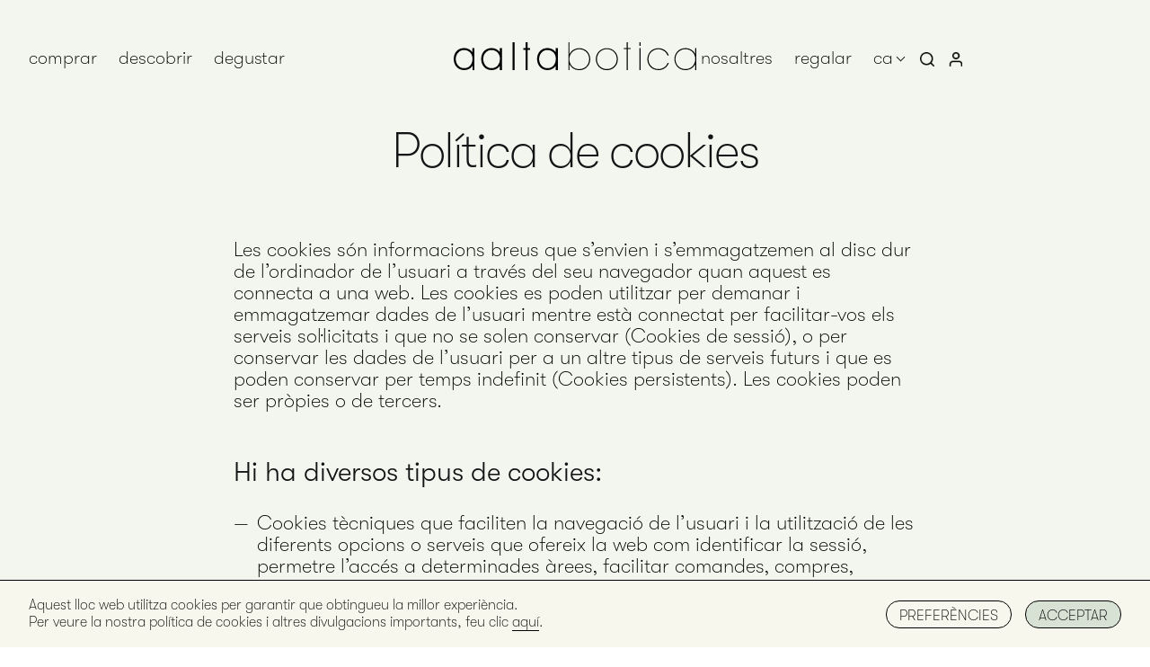

--- FILE ---
content_type: text/html; charset=UTF-8
request_url: https://aaltabotica.com/ca/politica-de-cookies/
body_size: 20259
content:
<!doctype html>
<html lang="ca" prefix="og: https://ogp.me/ns#">
<head>
	<meta charset="UTF-8">
	<meta name="viewport" content="width=device-width, initial-scale=1">
	<link rel="profile" href="https://gmpg.org/xfn/11">
	
	<link rel="apple-touch-icon" sizes="57x57" href="https://aaltabotica.com/wp-content/themes/sevenapp/img/favicon/apple-icon-57x57.png">
	<link rel="apple-touch-icon" sizes="60x60" href="https://aaltabotica.com/wp-content/themes/sevenapp/img/favicon/apple-icon-60x60.png">
	<link rel="apple-touch-icon" sizes="72x72" href="https://aaltabotica.com/wp-content/themes/sevenapp/img/favicon/apple-icon-72x72.png">
	<link rel="apple-touch-icon" sizes="76x76" href="https://aaltabotica.com/wp-content/themes/sevenapp/img/favicon/apple-icon-76x76.png">
	<link rel="apple-touch-icon" sizes="114x114" href="https://aaltabotica.com/wp-content/themes/sevenapp/img/favicon/apple-icon-114x114.png">
	<link rel="apple-touch-icon" sizes="120x120" href="https://aaltabotica.com/wp-content/themes/sevenapp/img/favicon/apple-icon-120x120.png">
	<link rel="apple-touch-icon" sizes="144x144" href="https://aaltabotica.com/wp-content/themes/sevenapp/img/favicon/apple-icon-144x144.png">
	<link rel="apple-touch-icon" sizes="152x152" href="https://aaltabotica.com/wp-content/themes/sevenapp/img/favicon/apple-icon-152x152.png">
	<link rel="apple-touch-icon" sizes="180x180" href="https://aaltabotica.com/wp-content/themes/sevenapp/img/favicon/apple-icon-180x180.png">
	<link rel="icon" type="image/png" sizes="192x192"  href="https://aaltabotica.com/wp-content/themes/sevenapp/img/favicon/android-icon-192x192.png">
	<link rel="icon" type="image/png" sizes="32x32" href="https://aaltabotica.com/wp-content/themes/sevenapp/img/favicon/favicon-32x32.png">
	<link rel="icon" type="image/png" sizes="96x96" href="https://aaltabotica.com/wp-content/themes/sevenapp/img/favicon/favicon-96x96.png">
	<link rel="icon" type="image/png" sizes="16x16" href="https://aaltabotica.com/wp-content/themes/sevenapp/img/favicon/favicon-16x16.png">
	<link rel="manifest" href="https://aaltabotica.com/wp-content/themes/sevenapp/img/favicon/manifest.json">
	<meta name="msapplication-TileColor" content="#ffffff">
	<meta name="msapplication-TileImage" content="https://aaltabotica.com/wp-content/themes/sevenapp/img/favicon/ms-icon-144x144.png">
	<meta name="theme-color" content="#ffffff">
	
	<!-- Google Tag Manager -->
	<script>(function(w,d,s,l,i){w[l]=w[l]||[];w[l].push({'gtm.start':
	new Date().getTime(),event:'gtm.js'});var f=d.getElementsByTagName(s)[0],
	j=d.createElement(s),dl=l!='dataLayer'?'&l='+l:'';j.async=true;j.src=
	'https://www.googletagmanager.com/gtm.js?id='+i+dl;f.parentNode.insertBefore(j,f);
	})(window,document,'script','dataLayer','GTM-PQ5HG43');</script>
	<!-- End Google Tag Manager -->
	
	<!-- Google tag (gtag.js) --> <script async src="https://www.googletagmanager.com/gtag/js?id=AW-11212785998"> </script> <script> window.dataLayer = window.dataLayer || []; function gtag(){dataLayer.push(arguments);} gtag('js', new Date()); gtag('config', 'AW-11212785998'); </script>
	
	<!-- Global site tag (gtag.js) - Google Analytics -->
	<script async src="https://www.googletagmanager.com/gtag/js?id=G-9BTZP59TM8"></script>
	<script>
	  window.dataLayer = window.dataLayer || [];
	  function gtag(){dataLayer.push(arguments);}
	  gtag('js', new Date());
	
	  gtag('config', 'G-9BTZP59TM8');
	</script>
	
					<script>document.documentElement.className = document.documentElement.className + ' yes-js js_active js'</script>
				<link rel="alternate" hreflang="ca" href="https://aaltabotica.com/ca/politica-de-cookies/" />
<link rel="alternate" hreflang="en" href="https://aaltabotica.com/en/cookies-policy/" />
<link rel="alternate" hreflang="es" href="https://aaltabotica.com/politica-de-cookies/" />
<link rel="alternate" hreflang="x-default" href="https://aaltabotica.com/politica-de-cookies/" />

<!-- Search Engine Optimization by Rank Math - https://rankmath.com/ -->
<title>Política de cookies - aalta botica</title>
<meta name="description" content="Les cookies són informacions breus que s&#039;envien i s&#039;emmagatzemen al disc dur de l&#039;ordinador de l&#039;usuari a través del seu navegador quan aquest es connecta a"/>
<meta name="robots" content="index, follow, max-snippet:-1, max-video-preview:-1, max-image-preview:large"/>
<link rel="canonical" href="https://aaltabotica.com/ca/politica-de-cookies/" />
<meta property="og:locale" content="ca_ES" />
<meta property="og:type" content="article" />
<meta property="og:title" content="Política de cookies - aalta botica" />
<meta property="og:description" content="Les cookies són informacions breus que s&#039;envien i s&#039;emmagatzemen al disc dur de l&#039;ordinador de l&#039;usuari a través del seu navegador quan aquest es connecta a" />
<meta property="og:url" content="https://aaltabotica.com/ca/politica-de-cookies/" />
<meta property="og:site_name" content="Aalta Botica" />
<meta property="og:updated_time" content="2023-05-31T18:51:28+02:00" />
<meta property="article:published_time" content="2023-04-06T12:15:34+02:00" />
<meta property="article:modified_time" content="2023-05-31T18:51:28+02:00" />
<meta name="twitter:card" content="summary_large_image" />
<meta name="twitter:title" content="Política de cookies - aalta botica" />
<meta name="twitter:description" content="Les cookies són informacions breus que s&#039;envien i s&#039;emmagatzemen al disc dur de l&#039;ordinador de l&#039;usuari a través del seu navegador quan aquest es connecta a" />
<meta name="twitter:label1" content="Time to read" />
<meta name="twitter:data1" content="2 minutes" />
<script type="application/ld+json" class="rank-math-schema">{"@context":"https://schema.org","@graph":[{"@type":["Person","Organization"],"@id":"https://aaltabotica.com/ca/#person/","name":"Aalta Botica"},{"@type":"WebSite","@id":"https://aaltabotica.com/ca/#website/","url":"https://aaltabotica.com/ca/","name":"Aalta Botica","publisher":{"@id":"https://aaltabotica.com/ca/#person/"},"inLanguage":"ca"},{"@type":"BreadcrumbList","@id":"https://aaltabotica.com/ca/politica-de-cookies/#breadcrumb","itemListElement":[{"@type":"ListItem","position":"1","item":{"@id":"https://aaltabotica.com","name":"Inicio"}},{"@type":"ListItem","position":"2","item":{"@id":"https://aaltabotica.com/ca/politica-de-cookies/","name":"Pol\u00edtica de cookies"}}]},{"@type":"WebPage","@id":"https://aaltabotica.com/ca/politica-de-cookies/#webpage","url":"https://aaltabotica.com/ca/politica-de-cookies/","name":"Pol\u00edtica de cookies - aalta botica","datePublished":"2023-04-06T12:15:34+02:00","dateModified":"2023-05-31T18:51:28+02:00","isPartOf":{"@id":"https://aaltabotica.com/ca/#website/"},"inLanguage":"ca","breadcrumb":{"@id":"https://aaltabotica.com/ca/politica-de-cookies/#breadcrumb"}},{"@type":"Person","@id":"https://aaltabotica.com/ca/author/sevenapp/","name":"sevenapp","url":"https://aaltabotica.com/ca/author/sevenapp/","image":{"@type":"ImageObject","@id":"https://secure.gravatar.com/avatar/962a48bcf295b855b36bb54b7dd462579d3ef03285d3fe61ec9d389477245e55?s=96&amp;d=mm&amp;r=g","url":"https://secure.gravatar.com/avatar/962a48bcf295b855b36bb54b7dd462579d3ef03285d3fe61ec9d389477245e55?s=96&amp;d=mm&amp;r=g","caption":"sevenapp","inLanguage":"ca"},"sameAs":["https://aaltabotica.com"]},{"@type":"Article","headline":"Pol\u00edtica de cookies - aalta botica","datePublished":"2023-04-06T12:15:34+02:00","dateModified":"2023-05-31T18:51:28+02:00","author":{"@id":"https://aaltabotica.com/ca/author/sevenapp/","name":"sevenapp"},"publisher":{"@id":"https://aaltabotica.com/ca/#person/"},"description":"Les cookies s\u00f3n informacions breus que s&#039;envien i s&#039;emmagatzemen al disc dur de l&#039;ordinador de l&#039;usuari a trav\u00e9s del seu navegador quan aquest es connecta a","name":"Pol\u00edtica de cookies - aalta botica","@id":"https://aaltabotica.com/ca/politica-de-cookies/#richSnippet","isPartOf":{"@id":"https://aaltabotica.com/ca/politica-de-cookies/#webpage"},"inLanguage":"ca","mainEntityOfPage":{"@id":"https://aaltabotica.com/ca/politica-de-cookies/#webpage"}}]}</script>
<!-- /Rank Math WordPress SEO plugin -->

<link rel='dns-prefetch' href='//stats.wp.com' />
<link rel='dns-prefetch' href='//fonts.googleapis.com' />
<link rel="alternate" type="application/rss+xml" title="aalta botica &raquo; Canal d&#039;informació" href="https://aaltabotica.com/ca/feed/" />
<link rel="alternate" type="application/rss+xml" title="aalta botica &raquo; Canal dels comentaris" href="https://aaltabotica.com/ca/comments/feed/" />
<link rel="alternate" title="oEmbed (JSON)" type="application/json+oembed" href="https://aaltabotica.com/ca/wp-json/oembed/1.0/embed?url=https%3A%2F%2Faaltabotica.com%2Fca%2Fpolitica-de-cookies%2F" />
<link rel="alternate" title="oEmbed (XML)" type="text/xml+oembed" href="https://aaltabotica.com/ca/wp-json/oembed/1.0/embed?url=https%3A%2F%2Faaltabotica.com%2Fca%2Fpolitica-de-cookies%2F&#038;format=xml" />
<style id='wp-img-auto-sizes-contain-inline-css'>
img:is([sizes=auto i],[sizes^="auto," i]){contain-intrinsic-size:3000px 1500px}
/*# sourceURL=wp-img-auto-sizes-contain-inline-css */
</style>
<link rel='stylesheet' id='font-awesome-css' href='https://aaltabotica.com/wp-content/plugins/woocommerce-ajax-filters/berocket/assets/css/font-awesome.min.css?ver=6.9' media='all' />
<style id='font-awesome-inline-css'>
[data-font="FontAwesome"]:before {font-family: 'FontAwesome' !important;content: attr(data-icon) !important;speak: none !important;font-weight: normal !important;font-variant: normal !important;text-transform: none !important;line-height: 1 !important;font-style: normal !important;-webkit-font-smoothing: antialiased !important;-moz-osx-font-smoothing: grayscale !important;}
/*# sourceURL=font-awesome-inline-css */
</style>
<link rel='stylesheet' id='berocket_aapf_widget-style-css' href='https://aaltabotica.com/wp-content/plugins/woocommerce-ajax-filters/assets/frontend/css/fullmain.min.css?ver=1.6.4.6' media='all' />
<link rel='stylesheet' id='vi-wcaio-cart-icons-css' href='https://aaltabotica.com/wp-content/plugins/woo-cart-all-in-one/assets/css/cart-icons.min.css?ver=1.1.13' media='all' />
<link rel='stylesheet' id='vi-wcaio-sidebar-cart-icon-css' href='https://aaltabotica.com/wp-content/plugins/woo-cart-all-in-one/assets/css/sidebar-cart-icon.min.css?ver=1.1.13' media='all' />
<style id='vi-wcaio-sidebar-cart-icon-inline-css'>
.vi-wcaio-sidebar-cart-icon-wrap-top_left, .vi-wcaio-sidebar-cart-icon-wrap-bottom_left{left: 20px ;}.vi-wcaio-sidebar-cart-icon-wrap-top_right, .vi-wcaio-sidebar-cart-icon-wrap-bottom_right{right: 20px ;}.vi-wcaio-sidebar-cart-icon-wrap-top_left, .vi-wcaio-sidebar-cart-icon-wrap-top_right{top: 10px ;}.vi-wcaio-sidebar-cart-icon-wrap-bottom_right, .vi-wcaio-sidebar-cart-icon-wrap-bottom_left{bottom: 10px ;}.vi-wcaio-sidebar-cart-icon-wrap{                  box-shadow: inset 0 0 2px rgba(0,0,0,0.03), 0 4px 10px rgba(0,0,0,0.17);              }.vi-wcaio-sidebar-cart-icon-wrap {                  transform: scale(1) ;              }              @keyframes vi-wcaio-cart-icon-slide_in_left {                  from {                      transform: translate3d(-100%, 0, 0) scale(1);                      visibility: hidden;                  }                  to {                      transform: translate3d(0, 0, 0) scale(1);                  }              }              @keyframes vi-wcaio-cart-icon-slide_out_left {                  from {                      transform: translate3d(0, 0, 0) scale(1);                      visibility: visible;                      opacity: 1;                  }                  to {                      transform: translate3d(-100%, 0, 0) scale(1);                      visibility: hidden;                      opacity: 0;                  }              }              @keyframes vi-wcaio-cart-icon-shake_horizontal {                 0% {                transform: scale(1);               }              10%, 20% {                transform: scale(1) translateX(-10%);              }              30%, 50%, 70%, 90% {                transform: scale(1) translateX(10%);              }              40%, 60%, 80% {                transform: scale(1) translateX(-10%);              }               100% {                transform: scale(1);               }              }              @keyframes vi-wcaio-cart-icon-shake_vertical {                 0% {                transform: scale(1);               }              10%, 20% {                   transform: scale(0.9) rotate3d(0, 0, 1, -3deg);              }              30%, 50%, 70%, 90% {                transform: scale(1.1) rotate3d(0, 0, 1, 3deg);              }              40%, 60%, 80% {                transform: scale(1.1) rotate3d(0, 0, 1, -3deg);              }               100% {                transform: scale(1);               }              }@keyframes vi-wcaio-cart-icon-mouseenter {                  from {                      transform: translate3d(0, 0, 0) scale(1);                  }                  to {                      transform: translate3d(0, 0, 0) scale(1);                  }              }              @keyframes vi-wcaio-cart-icon-mouseleave {                  from {                      transform: translate3d(0, 0, 0) scale(1);                  }                  to {                      transform: translate3d(0, 0, 0) scale(1);                  }              }              @keyframes vi-wcaio-cart-icon-slide_out_left {                  from {                      transform: translate3d(0, 0, 0) scale(1);                      visibility: visible;                      opacity: 1;                  }                  to {                      transform: translate3d(-100%, 0, 0) scale(1);                      visibility: hidden;                      opacity: 0;                  }              }              @keyframes vi-wcaio-cart-icon-slide_out_right {                  from {                      transform: translate3d(0, 0, 0) scale(1);                      visibility: visible;                      opacity: 1;                  }                  to {                      transform: translate3d(100%, 0, 0) scale(1);                      visibility: hidden;                      opacity: 0;                  }              }.vi-wcaio-sidebar-cart-icon-wrap{border-radius:30px;background:#fff;}.vi-wcaio-sidebar-cart-icon-wrap .vi-wcaio-sidebar-cart-icon i{color:#ffffff;}.vi-wcaio-sidebar-cart-icon-wrap .vi-wcaio-sidebar-cart-count-wrap{background:#3f2021;color:#fff;border-radius:10px;}
/*# sourceURL=vi-wcaio-sidebar-cart-icon-inline-css */
</style>
<style id='wp-emoji-styles-inline-css'>

	img.wp-smiley, img.emoji {
		display: inline !important;
		border: none !important;
		box-shadow: none !important;
		height: 1em !important;
		width: 1em !important;
		margin: 0 0.07em !important;
		vertical-align: -0.1em !important;
		background: none !important;
		padding: 0 !important;
	}
/*# sourceURL=wp-emoji-styles-inline-css */
</style>
<link rel='stylesheet' id='wp-block-library-css' href='https://aaltabotica.com/wp-includes/css/dist/block-library/style.min.css?ver=6.9' media='all' />
<style id='wp-block-heading-inline-css'>
h1:where(.wp-block-heading).has-background,h2:where(.wp-block-heading).has-background,h3:where(.wp-block-heading).has-background,h4:where(.wp-block-heading).has-background,h5:where(.wp-block-heading).has-background,h6:where(.wp-block-heading).has-background{padding:1.25em 2.375em}h1.has-text-align-left[style*=writing-mode]:where([style*=vertical-lr]),h1.has-text-align-right[style*=writing-mode]:where([style*=vertical-rl]),h2.has-text-align-left[style*=writing-mode]:where([style*=vertical-lr]),h2.has-text-align-right[style*=writing-mode]:where([style*=vertical-rl]),h3.has-text-align-left[style*=writing-mode]:where([style*=vertical-lr]),h3.has-text-align-right[style*=writing-mode]:where([style*=vertical-rl]),h4.has-text-align-left[style*=writing-mode]:where([style*=vertical-lr]),h4.has-text-align-right[style*=writing-mode]:where([style*=vertical-rl]),h5.has-text-align-left[style*=writing-mode]:where([style*=vertical-lr]),h5.has-text-align-right[style*=writing-mode]:where([style*=vertical-rl]),h6.has-text-align-left[style*=writing-mode]:where([style*=vertical-lr]),h6.has-text-align-right[style*=writing-mode]:where([style*=vertical-rl]){rotate:180deg}
/*# sourceURL=https://aaltabotica.com/wp-includes/blocks/heading/style.min.css */
</style>
<style id='wp-block-list-inline-css'>
ol,ul{box-sizing:border-box}:root :where(.wp-block-list.has-background){padding:1.25em 2.375em}
/*# sourceURL=https://aaltabotica.com/wp-includes/blocks/list/style.min.css */
</style>
<style id='wp-block-paragraph-inline-css'>
.is-small-text{font-size:.875em}.is-regular-text{font-size:1em}.is-large-text{font-size:2.25em}.is-larger-text{font-size:3em}.has-drop-cap:not(:focus):first-letter{float:left;font-size:8.4em;font-style:normal;font-weight:100;line-height:.68;margin:.05em .1em 0 0;text-transform:uppercase}body.rtl .has-drop-cap:not(:focus):first-letter{float:none;margin-left:.1em}p.has-drop-cap.has-background{overflow:hidden}:root :where(p.has-background){padding:1.25em 2.375em}:where(p.has-text-color:not(.has-link-color)) a{color:inherit}p.has-text-align-left[style*="writing-mode:vertical-lr"],p.has-text-align-right[style*="writing-mode:vertical-rl"]{rotate:180deg}
/*# sourceURL=https://aaltabotica.com/wp-includes/blocks/paragraph/style.min.css */
</style>
<style id='global-styles-inline-css'>
:root{--wp--preset--aspect-ratio--square: 1;--wp--preset--aspect-ratio--4-3: 4/3;--wp--preset--aspect-ratio--3-4: 3/4;--wp--preset--aspect-ratio--3-2: 3/2;--wp--preset--aspect-ratio--2-3: 2/3;--wp--preset--aspect-ratio--16-9: 16/9;--wp--preset--aspect-ratio--9-16: 9/16;--wp--preset--color--black: #000000;--wp--preset--color--cyan-bluish-gray: #abb8c3;--wp--preset--color--white: #ffffff;--wp--preset--color--pale-pink: #f78da7;--wp--preset--color--vivid-red: #cf2e2e;--wp--preset--color--luminous-vivid-orange: #ff6900;--wp--preset--color--luminous-vivid-amber: #fcb900;--wp--preset--color--light-green-cyan: #7bdcb5;--wp--preset--color--vivid-green-cyan: #00d084;--wp--preset--color--pale-cyan-blue: #8ed1fc;--wp--preset--color--vivid-cyan-blue: #0693e3;--wp--preset--color--vivid-purple: #9b51e0;--wp--preset--gradient--vivid-cyan-blue-to-vivid-purple: linear-gradient(135deg,rgb(6,147,227) 0%,rgb(155,81,224) 100%);--wp--preset--gradient--light-green-cyan-to-vivid-green-cyan: linear-gradient(135deg,rgb(122,220,180) 0%,rgb(0,208,130) 100%);--wp--preset--gradient--luminous-vivid-amber-to-luminous-vivid-orange: linear-gradient(135deg,rgb(252,185,0) 0%,rgb(255,105,0) 100%);--wp--preset--gradient--luminous-vivid-orange-to-vivid-red: linear-gradient(135deg,rgb(255,105,0) 0%,rgb(207,46,46) 100%);--wp--preset--gradient--very-light-gray-to-cyan-bluish-gray: linear-gradient(135deg,rgb(238,238,238) 0%,rgb(169,184,195) 100%);--wp--preset--gradient--cool-to-warm-spectrum: linear-gradient(135deg,rgb(74,234,220) 0%,rgb(151,120,209) 20%,rgb(207,42,186) 40%,rgb(238,44,130) 60%,rgb(251,105,98) 80%,rgb(254,248,76) 100%);--wp--preset--gradient--blush-light-purple: linear-gradient(135deg,rgb(255,206,236) 0%,rgb(152,150,240) 100%);--wp--preset--gradient--blush-bordeaux: linear-gradient(135deg,rgb(254,205,165) 0%,rgb(254,45,45) 50%,rgb(107,0,62) 100%);--wp--preset--gradient--luminous-dusk: linear-gradient(135deg,rgb(255,203,112) 0%,rgb(199,81,192) 50%,rgb(65,88,208) 100%);--wp--preset--gradient--pale-ocean: linear-gradient(135deg,rgb(255,245,203) 0%,rgb(182,227,212) 50%,rgb(51,167,181) 100%);--wp--preset--gradient--electric-grass: linear-gradient(135deg,rgb(202,248,128) 0%,rgb(113,206,126) 100%);--wp--preset--gradient--midnight: linear-gradient(135deg,rgb(2,3,129) 0%,rgb(40,116,252) 100%);--wp--preset--font-size--small: 14px;--wp--preset--font-size--medium: 23px;--wp--preset--font-size--large: 26px;--wp--preset--font-size--x-large: 42px;--wp--preset--font-size--normal: 16px;--wp--preset--font-size--huge: 37px;--wp--preset--spacing--20: 0.44rem;--wp--preset--spacing--30: 0.67rem;--wp--preset--spacing--40: 1rem;--wp--preset--spacing--50: 1.5rem;--wp--preset--spacing--60: 2.25rem;--wp--preset--spacing--70: 3.38rem;--wp--preset--spacing--80: 5.06rem;--wp--preset--shadow--natural: 6px 6px 9px rgba(0, 0, 0, 0.2);--wp--preset--shadow--deep: 12px 12px 50px rgba(0, 0, 0, 0.4);--wp--preset--shadow--sharp: 6px 6px 0px rgba(0, 0, 0, 0.2);--wp--preset--shadow--outlined: 6px 6px 0px -3px rgb(255, 255, 255), 6px 6px rgb(0, 0, 0);--wp--preset--shadow--crisp: 6px 6px 0px rgb(0, 0, 0);}:where(.is-layout-flex){gap: 0.5em;}:where(.is-layout-grid){gap: 0.5em;}body .is-layout-flex{display: flex;}.is-layout-flex{flex-wrap: wrap;align-items: center;}.is-layout-flex > :is(*, div){margin: 0;}body .is-layout-grid{display: grid;}.is-layout-grid > :is(*, div){margin: 0;}:where(.wp-block-columns.is-layout-flex){gap: 2em;}:where(.wp-block-columns.is-layout-grid){gap: 2em;}:where(.wp-block-post-template.is-layout-flex){gap: 1.25em;}:where(.wp-block-post-template.is-layout-grid){gap: 1.25em;}.has-black-color{color: var(--wp--preset--color--black) !important;}.has-cyan-bluish-gray-color{color: var(--wp--preset--color--cyan-bluish-gray) !important;}.has-white-color{color: var(--wp--preset--color--white) !important;}.has-pale-pink-color{color: var(--wp--preset--color--pale-pink) !important;}.has-vivid-red-color{color: var(--wp--preset--color--vivid-red) !important;}.has-luminous-vivid-orange-color{color: var(--wp--preset--color--luminous-vivid-orange) !important;}.has-luminous-vivid-amber-color{color: var(--wp--preset--color--luminous-vivid-amber) !important;}.has-light-green-cyan-color{color: var(--wp--preset--color--light-green-cyan) !important;}.has-vivid-green-cyan-color{color: var(--wp--preset--color--vivid-green-cyan) !important;}.has-pale-cyan-blue-color{color: var(--wp--preset--color--pale-cyan-blue) !important;}.has-vivid-cyan-blue-color{color: var(--wp--preset--color--vivid-cyan-blue) !important;}.has-vivid-purple-color{color: var(--wp--preset--color--vivid-purple) !important;}.has-black-background-color{background-color: var(--wp--preset--color--black) !important;}.has-cyan-bluish-gray-background-color{background-color: var(--wp--preset--color--cyan-bluish-gray) !important;}.has-white-background-color{background-color: var(--wp--preset--color--white) !important;}.has-pale-pink-background-color{background-color: var(--wp--preset--color--pale-pink) !important;}.has-vivid-red-background-color{background-color: var(--wp--preset--color--vivid-red) !important;}.has-luminous-vivid-orange-background-color{background-color: var(--wp--preset--color--luminous-vivid-orange) !important;}.has-luminous-vivid-amber-background-color{background-color: var(--wp--preset--color--luminous-vivid-amber) !important;}.has-light-green-cyan-background-color{background-color: var(--wp--preset--color--light-green-cyan) !important;}.has-vivid-green-cyan-background-color{background-color: var(--wp--preset--color--vivid-green-cyan) !important;}.has-pale-cyan-blue-background-color{background-color: var(--wp--preset--color--pale-cyan-blue) !important;}.has-vivid-cyan-blue-background-color{background-color: var(--wp--preset--color--vivid-cyan-blue) !important;}.has-vivid-purple-background-color{background-color: var(--wp--preset--color--vivid-purple) !important;}.has-black-border-color{border-color: var(--wp--preset--color--black) !important;}.has-cyan-bluish-gray-border-color{border-color: var(--wp--preset--color--cyan-bluish-gray) !important;}.has-white-border-color{border-color: var(--wp--preset--color--white) !important;}.has-pale-pink-border-color{border-color: var(--wp--preset--color--pale-pink) !important;}.has-vivid-red-border-color{border-color: var(--wp--preset--color--vivid-red) !important;}.has-luminous-vivid-orange-border-color{border-color: var(--wp--preset--color--luminous-vivid-orange) !important;}.has-luminous-vivid-amber-border-color{border-color: var(--wp--preset--color--luminous-vivid-amber) !important;}.has-light-green-cyan-border-color{border-color: var(--wp--preset--color--light-green-cyan) !important;}.has-vivid-green-cyan-border-color{border-color: var(--wp--preset--color--vivid-green-cyan) !important;}.has-pale-cyan-blue-border-color{border-color: var(--wp--preset--color--pale-cyan-blue) !important;}.has-vivid-cyan-blue-border-color{border-color: var(--wp--preset--color--vivid-cyan-blue) !important;}.has-vivid-purple-border-color{border-color: var(--wp--preset--color--vivid-purple) !important;}.has-vivid-cyan-blue-to-vivid-purple-gradient-background{background: var(--wp--preset--gradient--vivid-cyan-blue-to-vivid-purple) !important;}.has-light-green-cyan-to-vivid-green-cyan-gradient-background{background: var(--wp--preset--gradient--light-green-cyan-to-vivid-green-cyan) !important;}.has-luminous-vivid-amber-to-luminous-vivid-orange-gradient-background{background: var(--wp--preset--gradient--luminous-vivid-amber-to-luminous-vivid-orange) !important;}.has-luminous-vivid-orange-to-vivid-red-gradient-background{background: var(--wp--preset--gradient--luminous-vivid-orange-to-vivid-red) !important;}.has-very-light-gray-to-cyan-bluish-gray-gradient-background{background: var(--wp--preset--gradient--very-light-gray-to-cyan-bluish-gray) !important;}.has-cool-to-warm-spectrum-gradient-background{background: var(--wp--preset--gradient--cool-to-warm-spectrum) !important;}.has-blush-light-purple-gradient-background{background: var(--wp--preset--gradient--blush-light-purple) !important;}.has-blush-bordeaux-gradient-background{background: var(--wp--preset--gradient--blush-bordeaux) !important;}.has-luminous-dusk-gradient-background{background: var(--wp--preset--gradient--luminous-dusk) !important;}.has-pale-ocean-gradient-background{background: var(--wp--preset--gradient--pale-ocean) !important;}.has-electric-grass-gradient-background{background: var(--wp--preset--gradient--electric-grass) !important;}.has-midnight-gradient-background{background: var(--wp--preset--gradient--midnight) !important;}.has-small-font-size{font-size: var(--wp--preset--font-size--small) !important;}.has-medium-font-size{font-size: var(--wp--preset--font-size--medium) !important;}.has-large-font-size{font-size: var(--wp--preset--font-size--large) !important;}.has-x-large-font-size{font-size: var(--wp--preset--font-size--x-large) !important;}
/*# sourceURL=global-styles-inline-css */
</style>

<style id='classic-theme-styles-inline-css'>
/*! This file is auto-generated */
.wp-block-button__link{color:#fff;background-color:#32373c;border-radius:9999px;box-shadow:none;text-decoration:none;padding:calc(.667em + 2px) calc(1.333em + 2px);font-size:1.125em}.wp-block-file__button{background:#32373c;color:#fff;text-decoration:none}
/*# sourceURL=/wp-includes/css/classic-themes.min.css */
</style>
<link rel='stylesheet' id='storefront-gutenberg-blocks-css' href='https://aaltabotica.com/wp-content/themes/storefront/assets/css/base/gutenberg-blocks.css?ver=4.5.2' media='all' />
<style id='storefront-gutenberg-blocks-inline-css'>

				.wp-block-button__link:not(.has-text-color) {
					color: #333333;
				}

				.wp-block-button__link:not(.has-text-color):hover,
				.wp-block-button__link:not(.has-text-color):focus,
				.wp-block-button__link:not(.has-text-color):active {
					color: #333333;
				}

				.wp-block-button__link:not(.has-background) {
					background-color: #eeeeee;
				}

				.wp-block-button__link:not(.has-background):hover,
				.wp-block-button__link:not(.has-background):focus,
				.wp-block-button__link:not(.has-background):active {
					border-color: #d5d5d5;
					background-color: #d5d5d5;
				}

				.wc-block-grid__products .wc-block-grid__product .wp-block-button__link {
					background-color: #eeeeee;
					border-color: #eeeeee;
					color: #333333;
				}

				.wp-block-quote footer,
				.wp-block-quote cite,
				.wp-block-quote__citation {
					color: #6d6d6d;
				}

				.wp-block-pullquote cite,
				.wp-block-pullquote footer,
				.wp-block-pullquote__citation {
					color: #6d6d6d;
				}

				.wp-block-image figcaption {
					color: #6d6d6d;
				}

				.wp-block-separator.is-style-dots::before {
					color: #333333;
				}

				.wp-block-file a.wp-block-file__button {
					color: #333333;
					background-color: #eeeeee;
					border-color: #eeeeee;
				}

				.wp-block-file a.wp-block-file__button:hover,
				.wp-block-file a.wp-block-file__button:focus,
				.wp-block-file a.wp-block-file__button:active {
					color: #333333;
					background-color: #d5d5d5;
				}

				.wp-block-code,
				.wp-block-preformatted pre {
					color: #6d6d6d;
				}

				.wp-block-table:not( .has-background ):not( .is-style-stripes ) tbody tr:nth-child(2n) td {
					background-color: #fdfdfd;
				}

				.wp-block-cover .wp-block-cover__inner-container h1:not(.has-text-color),
				.wp-block-cover .wp-block-cover__inner-container h2:not(.has-text-color),
				.wp-block-cover .wp-block-cover__inner-container h3:not(.has-text-color),
				.wp-block-cover .wp-block-cover__inner-container h4:not(.has-text-color),
				.wp-block-cover .wp-block-cover__inner-container h5:not(.has-text-color),
				.wp-block-cover .wp-block-cover__inner-container h6:not(.has-text-color) {
					color: #000000;
				}

				.wc-block-components-price-slider__range-input-progress,
				.rtl .wc-block-components-price-slider__range-input-progress {
					--range-color: #7f54b3;
				}

				/* Target only IE11 */
				@media all and (-ms-high-contrast: none), (-ms-high-contrast: active) {
					.wc-block-components-price-slider__range-input-progress {
						background: #7f54b3;
					}
				}

				.wc-block-components-button:not(.is-link) {
					background-color: #333333;
					color: #ffffff;
				}

				.wc-block-components-button:not(.is-link):hover,
				.wc-block-components-button:not(.is-link):focus,
				.wc-block-components-button:not(.is-link):active {
					background-color: #1a1a1a;
					color: #ffffff;
				}

				.wc-block-components-button:not(.is-link):disabled {
					background-color: #333333;
					color: #ffffff;
				}

				.wc-block-cart__submit-container {
					background-color: #ffffff;
				}

				.wc-block-cart__submit-container::before {
					color: rgba(220,220,220,0.5);
				}

				.wc-block-components-order-summary-item__quantity {
					background-color: #ffffff;
					border-color: #6d6d6d;
					box-shadow: 0 0 0 2px #ffffff;
					color: #6d6d6d;
				}
			
/*# sourceURL=storefront-gutenberg-blocks-inline-css */
</style>
<link rel='stylesheet' id='wpml-blocks-css' href='https://aaltabotica.com/wp-content/plugins/sitepress-multilingual-cms/dist/css/blocks/styles.css?ver=4.6.5' media='all' />
<link rel='stylesheet' id='contact-form-7-css' href='https://aaltabotica.com/wp-content/plugins/contact-form-7/includes/css/styles.css?ver=5.8.2' media='all' />
<link rel='stylesheet' id='advanced-flat-rate-shipping-for-woocommerce-css' href='https://aaltabotica.com/wp-content/plugins/woo-extra-flat-rate/public/css/advanced-flat-rate-shipping-for-woocommerce-public.css?ver=v4.2.1' media='all' />
<link rel='stylesheet' id='font-awesome-min-css' href='https://aaltabotica.com/wp-content/plugins/woo-extra-flat-rate/public/css/font-awesome.min.css?ver=v4.2.1' media='all' />
<link rel='stylesheet' id='lightcase.css-css' href='https://aaltabotica.com/wp-content/plugins/woocommerce-paycomet/css/lightcase.css?ver=6.9' media='all' />
<link rel='stylesheet' id='paytpv.css-css' href='https://aaltabotica.com/wp-content/plugins/woocommerce-paycomet/css/paytpv.css?ver=6.9' media='all' />
<style id='woocommerce-inline-inline-css'>
.woocommerce form .form-row .required { visibility: visible; }
/*# sourceURL=woocommerce-inline-inline-css */
</style>
<link rel='stylesheet' id='vi-wcaio-frontend-css' href='https://aaltabotica.com/wp-content/plugins/woo-cart-all-in-one/assets/css/frontend.min.css?ver=1.1.13' media='all' />
<link rel='stylesheet' id='vi-wcaio-loading-css' href='https://aaltabotica.com/wp-content/plugins/woo-cart-all-in-one/assets/css/loading.min.css?ver=1.1.13' media='all' />
<link rel='stylesheet' id='vi-wcaio-sidebar-cart-content-css' href='https://aaltabotica.com/wp-content/plugins/woo-cart-all-in-one/assets/css/sidebar-cart-content.min.css?ver=1.1.13' media='all' />
<style id='vi-wcaio-sidebar-cart-content-inline-css'>
.vi-wcaio-sidebar-cart.vi-wcaio-sidebar-cart-1.vi-wcaio-sidebar-cart-top_left,              .vi-wcaio-sidebar-cart.vi-wcaio-sidebar-cart-1.vi-wcaio-sidebar-cart-bottom_left{                  left: 20px ;              }              .vi-wcaio-sidebar-cart.vi-wcaio-sidebar-cart-1.vi-wcaio-sidebar-cart-top_right,              .vi-wcaio-sidebar-cart.vi-wcaio-sidebar-cart-1.vi-wcaio-sidebar-cart-bottom_right{                  right: 20px ;              }              @media screen and (max-width: 768px) {                  .vi-wcaio-sidebar-cart.vi-wcaio-sidebar-cart-1.vi-wcaio-sidebar-cart-top_left .vi-wcaio-sidebar-cart-content-wrap,                  .vi-wcaio-sidebar-cart.vi-wcaio-sidebar-cart-1.vi-wcaio-sidebar-cart-bottom_left .vi-wcaio-sidebar-cart-content-wrap{                      left: 0px ;                  }                  .vi-wcaio-sidebar-cart.vi-wcaio-sidebar-cart-1.vi-wcaio-sidebar-cart-top_right .vi-wcaio-sidebar-cart-content-wrap,                  .vi-wcaio-sidebar-cart.vi-wcaio-sidebar-cart-1.vi-wcaio-sidebar-cart-bottom_right .vi-wcaio-sidebar-cart-content-wrap{                      right: 0px ;                  }              }              .vi-wcaio-sidebar-cart.vi-wcaio-sidebar-cart-1.vi-wcaio-sidebar-cart-top_left,              .vi-wcaio-sidebar-cart.vi-wcaio-sidebar-cart-1.vi-wcaio-sidebar-cart-top_right{                  top: 10px ;              }              .vi-wcaio-sidebar-cart.vi-wcaio-sidebar-cart-1.vi-wcaio-sidebar-cart-bottom_right,              .vi-wcaio-sidebar-cart.vi-wcaio-sidebar-cart-1.vi-wcaio-sidebar-cart-bottom_left{                  bottom: 10px ;              }              @media screen and (max-width: 768px) {                  .vi-wcaio-sidebar-cart.vi-wcaio-sidebar-cart-1.vi-wcaio-sidebar-cart-top_left .vi-wcaio-sidebar-cart-content-wrap,                  .vi-wcaio-sidebar-cart.vi-wcaio-sidebar-cart-1.vi-wcaio-sidebar-cart-top_right .vi-wcaio-sidebar-cart-content-wrap{                      top: 0px ;                  }                  .vi-wcaio-sidebar-cart.vi-wcaio-sidebar-cart-1.vi-wcaio-sidebar-cart-bottom_right .vi-wcaio-sidebar-cart-content-wrap,                  .vi-wcaio-sidebar-cart.vi-wcaio-sidebar-cart-1.vi-wcaio-sidebar-cart-bottom_left .vi-wcaio-sidebar-cart-content-wrap{                      bottom: 0px ;                  }              }.vi-wcaio-sidebar-cart .vi-wcaio-sidebar-cart-loading-dual_ring:after {                  border-color: #e2e5df  transparent #e2e5df  transparent;              }              .vi-wcaio-sidebar-cart .vi-wcaio-sidebar-cart-loading-ring div{                  border-color: #e2e5df  transparent transparent transparent;              }              .vi-wcaio-sidebar-cart .vi-wcaio-sidebar-cart-loading-ripple  div{                  border: 4px solid #e2e5df ;              }              .vi-wcaio-sidebar-cart .vi-wcaio-sidebar-cart-loading-default div,              .vi-wcaio-sidebar-cart .vi-wcaio-sidebar-cart-loading-animation_face_1 div,              .vi-wcaio-sidebar-cart .vi-wcaio-sidebar-cart-loading-animation_face_2 div,              .vi-wcaio-sidebar-cart .vi-wcaio-sidebar-cart-loading-roller div:after,              .vi-wcaio-sidebar-cart .vi-wcaio-sidebar-cart-loading-loader_balls_1 div,              .vi-wcaio-sidebar-cart .vi-wcaio-sidebar-cart-loading-loader_balls_2 div,              .vi-wcaio-sidebar-cart .vi-wcaio-sidebar-cart-loading-loader_balls_3 div,              .vi-wcaio-sidebar-cart .vi-wcaio-sidebar-cart-loading-spinner div:after{                  background: #e2e5df ;              }.vi-wcaio-sidebar-cart .vi-wcaio-sidebar-cart-content-wrap{border-radius:0px;}.vi-wcaio-sidebar-cart .vi-wcaio-sidebar-cart-header-wrap{background:#e2e5df;border-style:solid;border-color:#e2e5df;}.vi-wcaio-sidebar-cart .vi-wcaio-sidebar-cart-header-wrap .vi-wcaio-sidebar-cart-header-title-wrap{color:#181818;}.vi-wcaio-sidebar-cart .vi-wcaio-sidebar-cart-header-wrap .vi-wcaio-sidebar-cart-header-coupon-wrap .vi-wcaio-coupon-code{border-radius:0px;}.vi-wcaio-sidebar-cart .vi-wcaio-sidebar-cart-header-wrap .vi-wcaio-sidebar-cart-header-coupon-wrap button.vi-wcaio-bt-coupon-code,.vi-wcaio-sidebar-cart .vi-wcaio-sidebar-cart-header-wrap .vi-wcaio-sidebar-cart-header-coupon-wrap .vi-wcaio-bt-coupon-code.button{background:#212121;color:#fff;border-radius:0px;}.vi-wcaio-sidebar-cart .vi-wcaio-sidebar-cart-header-wrap .vi-wcaio-sidebar-cart-header-coupon-wrap button.vi-wcaio-bt-coupon-code:hover,.vi-wcaio-sidebar-cart .vi-wcaio-sidebar-cart-header-wrap .vi-wcaio-sidebar-cart-header-coupon-wrap .vi-wcaio-bt-coupon-code.button:hover{background:#ff9065;color:#fff;}.vi-wcaio-sidebar-cart .vi-wcaio-sidebar-cart-footer-wrap{background:#e2e5df;border-style:solid;border-color:#e2e5df;}.vi-wcaio-sidebar-cart .vi-wcaio-sidebar-cart-footer-wrap .vi-wcaio-sidebar-cart-footer-cart_total > div:nth-child(1){color:#181818;}.vi-wcaio-sidebar-cart .vi-wcaio-sidebar-cart-footer-wrap .vi-wcaio-sidebar-cart-footer-cart_total > div:nth-child(2){color:#181818;}.vi-wcaio-sidebar-cart .vi-wcaio-sidebar-cart-footer-wrap button.vi-wcaio-sidebar-cart-bt-nav,.vi-wcaio-sidebar-cart .vi-wcaio-sidebar-cart-footer-wrap .vi-wcaio-sidebar-cart-bt-nav.button{background:#ff9065;color:#fff;border-radius:0px;}.vi-wcaio-sidebar-cart .vi-wcaio-sidebar-cart-footer-wrap button.vi-wcaio-sidebar-cart-bt-nav:hover,.vi-wcaio-sidebar-cart .vi-wcaio-sidebar-cart-footer-wrap .vi-wcaio-sidebar-cart-bt-nav.button:hover{background:#ff7b54;color:#212121;}.vi-wcaio-sidebar-cart .vi-wcaio-sidebar-cart-footer-wrap button.vi-wcaio-sidebar-cart-bt-update,.vi-wcaio-sidebar-cart .vi-wcaio-sidebar-cart-footer-wrap .vi-wcaio-sidebar-cart-bt-update.button{background:#a4a7a9;color:#fff;border-radius:0px;}.vi-wcaio-sidebar-cart .vi-wcaio-sidebar-cart-footer-wrap button.vi-wcaio-sidebar-cart-bt-update:hover,.vi-wcaio-sidebar-cart .vi-wcaio-sidebar-cart-footer-wrap .vi-wcaio-sidebar-cart-bt-update.button:hover{background:#181818;color:#fff;}.vi-wcaio-sidebar-cart .vi-wcaio-sidebar-cart-footer-wrap .vi-wcaio-sidebar-cart-footer-pd-plus-title{color:#181818;}.vi-wcaio-sidebar-cart .vi-wcaio-sidebar-cart-products-wrap{background:#e2e5df;}.vi-wcaio-sidebar-cart .vi-wcaio-sidebar-cart-products .vi-wcaio-sidebar-cart-pd-img-wrap img{border-radius:0px;}.vi-wcaio-sidebar-cart .vi-wcaio-sidebar-cart-products .vi-wcaio-sidebar-cart-pd-info-wrap .vi-wcaio-sidebar-cart-pd-name-wrap .vi-wcaio-sidebar-cart-pd-name, .vi-wcaio-sidebar-cart-footer-pd-name *{color:#2b3e51;}.vi-wcaio-sidebar-cart .vi-wcaio-sidebar-cart-products .vi-wcaio-sidebar-cart-pd-info-wrap .vi-wcaio-sidebar-cart-pd-name-wrap .vi-wcaio-sidebar-cart-pd-name:hover, .vi-wcaio-sidebar-cart-footer-pd-name *:hover{color:#ff9065;}.vi-wcaio-sidebar-cart .vi-wcaio-sidebar-cart-products .vi-wcaio-sidebar-cart-pd-info-wrap .vi-wcaio-sidebar-cart-pd-price *, .vi-wcaio-sidebar-cart-footer-pd-price *{color:#222;}.vi-wcaio-sidebar-cart .vi-wcaio-sidebar-cart-products .vi-wcaio-sidebar-cart-pd-desc .vi-wcaio-sidebar-cart-pd-quantity{                   border: 1px solid #ddd ;              }.vi-wcaio-sidebar-cart .vi-wcaio-sidebar-cart-products .vi-wcaio-sidebar-cart-pd-desc .vi_wcaio_minus{                   border-right: 1px solid #ddd ;              }.vi-wcaio-sidebar-cart .vi-wcaio-sidebar-cart-products .vi-wcaio-sidebar-cart-pd-desc .vi_wcaio_plus{                   border-left: 1px solid #ddd ;              }.vi-wcaio-sidebar-cart.vi-wcaio-sidebar-cart-rtl .vi-wcaio-sidebar-cart-products .vi-wcaio-sidebar-cart-pd-desc .vi_wcaio_minus{  			     border-right: unset;                   border-left: 1px solid #ddd ;              }.vi-wcaio-sidebar-cart.vi-wcaio-sidebar-cart-rtl .vi-wcaio-sidebar-cart-products .vi-wcaio-sidebar-cart-pd-desc .vi_wcaio_plus{  			     border-left: unset;                   border-right: 1px solid #ddd ;              }.vi-wcaio-sidebar-cart .vi-wcaio-sidebar-cart-products .vi-wcaio-sidebar-cart-pd-desc .vi-wcaio-sidebar-cart-pd-quantity{border-radius:3px;}.vi-wcaio-sidebar-cart .vi-wcaio-sidebar-cart-products .vi-wcaio-sidebar-cart-pd-remove-wrap i{color:#000000;}.vi-wcaio-sidebar-cart .vi-wcaio-sidebar-cart-products .vi-wcaio-sidebar-cart-pd-remove-wrap i:before{font-size:15px;}.vi-wcaio-sidebar-cart .vi-wcaio-sidebar-cart-products .vi-wcaio-sidebar-cart-pd-remove-wrap i:hover{color:#fe2740;}.vi-wcaio-sidebar-cart button.vi-wcaio-pd_plus-product-bt-atc,.vi-wcaio-sidebar-cart .button.vi-wcaio-pd_plus-product-bt-atc{background:;color:;}.vi-wcaio-sidebar-cart button.vi-wcaio-pd_plus-product-bt-atc:hover,.vi-wcaio-sidebar-cart .button.vi-wcaio-pd_plus-product-bt-atc:hover{background:;color:;}
/*# sourceURL=vi-wcaio-sidebar-cart-content-inline-css */
</style>
<link rel='stylesheet' id='vi-wcaio-nav-icons-css' href='https://aaltabotica.com/wp-content/plugins/woo-cart-all-in-one/assets/css/nav-icons.min.css?ver=1.1.13' media='all' />
<link rel='stylesheet' id='vi-wcaio-flexslider-css' href='https://aaltabotica.com/wp-content/plugins/woo-cart-all-in-one/assets/css/sc-flexslider.min.css?ver=1.1.13' media='all' />
<link rel='stylesheet' id='cms-navigation-style-base-css' href='https://aaltabotica.com/wp-content/plugins/wpml-cms-nav/res/css/cms-navigation-base.css?ver=1.5.5' media='screen' />
<link rel='stylesheet' id='cms-navigation-style-css' href='https://aaltabotica.com/wp-content/plugins/wpml-cms-nav/res/css/cms-navigation.css?ver=1.5.5' media='screen' />
<link rel='stylesheet' id='jquery-selectBox-css' href='https://aaltabotica.com/wp-content/plugins/yith-woocommerce-wishlist/assets/css/jquery.selectBox.css?ver=1.2.0' media='all' />
<link rel='stylesheet' id='yith-wcwl-font-awesome-css' href='https://aaltabotica.com/wp-content/plugins/yith-woocommerce-wishlist/assets/css/font-awesome.css?ver=4.7.0' media='all' />
<link rel='stylesheet' id='woocommerce_prettyPhoto_css-css' href='//aaltabotica.com/wp-content/plugins/woocommerce/assets/css/prettyPhoto.css?ver=3.1.6' media='all' />
<link rel='stylesheet' id='yith-wcwl-main-css' href='https://aaltabotica.com/wp-content/plugins/yith-woocommerce-wishlist/assets/css/style.css?ver=3.26.0' media='all' />
<style id='yith-wcwl-main-inline-css'>
.woocommerce .wishlist_table a.add_to_cart.button.alt{background: rgb(255,255,255); background-color: rgb(255,255,255);color: rgb(0,0,0);border-color: rgb(0,0,0);}.woocommerce .wishlist_table a.add_to_cart.button.alt:hover{background: rgb(0,0,0); background-color: rgb(0,0,0);color: #FFFFFF;border-color: rgb(0,0,0);}.woocommerce .wishlist_table a.add_to_cart.button.alt{border-radius: 20px;}.woocommerce .hidden-title-form button,
								   .yith-wcwl-wishlist-new .create-wishlist-button,
								   .wishlist_manage_table tfoot button.submit-wishlist-changes,
								   .yith-wcwl-wishlist-search-form button.wishlist-search-button{background: rgb(255,255,255); background-color: rgb(255,255,255);color: rgb(0,0,0);border-color: rgb(0,0,0);}.woocommerce .hidden-title-form button:hover,
								   .yith-wcwl-wishlist-new .create-wishlist-button:hover,
								   .wishlist_manage_table tfoot button.submit-wishlist-changes:hover,
								   .yith-wcwl-wishlist-search-form button.wishlist-search-button:hover{background: rgb(0,0,0); background-color: rgb(0,0,0);color: #FFFFFF;border-color: rgb(0,0,0);}.woocommerce .wishlist-title a.show-title-form,
								   .woocommerce .hidden-title-form a.hide-title-form,
								   .wishlist_manage_table tfoot a.create-new-wishlist{background: rgb(255,255,255); background-color: rgb(255,255,255);color: rgb(0,0,0);border-color: rgb(0,0,0);}.woocommerce .wishlist-title a.show-title-form:hover,
								   .woocommerce .hidden-title-form a.hide-title-form:hover,
								   .wishlist_manage_table tfoot a.create-new-wishlist:hover{background: rgb(0,0,0); background-color: rgb(0,0,0);color: #FFFFFF;border-color: rgb(0,0,0);}.woocommerce table.shop_table.wishlist_table tr td{background: rgba(255,255,255,0); background-color: rgba(255,255,255,0);color: rgb(0,0,0);border-color: rgb(0,0,0);}.wishlist_table thead tr th,
								   .wishlist_table tfoot td td,
								   .widget_yith-wcwl-lists ul.dropdown li.current a,
								   .widget_yith-wcwl-lists ul.dropdown li a:hover,
								   .selectBox-dropdown-menu.selectBox-options li.selectBox-selected a,
								   .selectBox-dropdown-menu.selectBox-options li.selectBox-hover a{background: rgba(255,255,255,0); background-color: rgba(255,255,255,0);}.yith-wcwl-share li a{color: rgb(0,0,0);}.yith-wcwl-share li a:hover{color: rgb(0,0,0);}
/*# sourceURL=yith-wcwl-main-inline-css */
</style>
<link rel='stylesheet' id='yith-wcwl-theme-css' href='https://aaltabotica.com/wp-content/plugins/yith-woocommerce-wishlist/assets/css/themes/storefront.css?ver=3.26.0' media='all' />
<link rel='stylesheet' id='sevenapp-storefront-woocommerce-style-css' href='https://aaltabotica.com/wp-content/themes/sevenapp/css/woocommerce-sf.css?ver=1.0.0' media='all' />
<link rel='stylesheet' id='sevenapp-storefront-style-css' href='https://aaltabotica.com/wp-content/themes/sevenapp/css/style-sf.css?ver=1.0.0' media='all' />
<link rel='stylesheet' id='bootstrap-style-css' href='https://aaltabotica.com/wp-content/themes/sevenapp/css/bootstrap.min.css?ver=1.0.0' media='all' />
<link rel='stylesheet' id='sevenapp-storefront-custom-style-css' href='https://aaltabotica.com/wp-content/themes/sevenapp/css/sevenapp-custom-sf.css?ver=1.0.0' media='all' />
<link rel='stylesheet' id='sevenapp-style-css' href='https://aaltabotica.com/wp-content/themes/sevenapp/css/sevenapp.css?ver=1.0.0' media='all' />
<link rel='stylesheet' id='sevenapp-responsive-style-css' href='https://aaltabotica.com/wp-content/themes/sevenapp/css/sevenapp-responsive.css?ver=1.0.0' media='all' />
<link rel='stylesheet' id='sevenapp-style-owl-css' href='https://aaltabotica.com/wp-content/themes/sevenapp/css/owl.carousel.css?ver=1.0.0' media='all' />
<link rel='stylesheet' id='sevenapp-style-animate-css' href='https://aaltabotica.com/wp-content/themes/sevenapp/css/animate.min.css?ver=1.0.0' media='all' />
<link rel='stylesheet' id='sevenapp-style-aos-css' href='https://aaltabotica.com/wp-content/themes/sevenapp/css/aos.css?ver=1.0.0' media='all' />
<link rel='stylesheet' id='storefront-icons-css' href='https://aaltabotica.com/wp-content/themes/storefront/assets/css/base/icons.css?ver=4.5.2' media='all' />
<link rel='stylesheet' id='storefront-fonts-css' href='https://fonts.googleapis.com/css?family=Source+Sans+Pro%3A400%2C300%2C300italic%2C400italic%2C600%2C700%2C900&#038;subset=latin%2Clatin-ext&#038;ver=4.5.2' media='all' />
<link rel='stylesheet' id='pwb-styles-frontend-css' href='https://aaltabotica.com/wp-content/plugins/perfect-woocommerce-brands/build/frontend/css/style.css?ver=3.2.2' media='all' />
<link rel='stylesheet' id='storefront-child-style-css' href='https://aaltabotica.com/wp-content/themes/sevenapp/style.css?ver=1.0.0' media='all' />
<script src="https://aaltabotica.com/wp-includes/js/jquery/jquery.min.js?ver=3.7.1" id="jquery-core-js"></script>
<script src="https://aaltabotica.com/wp-includes/js/jquery/jquery-migrate.min.js?ver=3.4.1" id="jquery-migrate-js"></script>
<script src="https://aaltabotica.com/wp-includes/js/dist/hooks.min.js?ver=dd5603f07f9220ed27f1" id="wp-hooks-js"></script>
<script src="https://stats.wp.com/w.js?ver=202605" id="woo-tracks-js"></script>
<script id="wpml-cookie-js-extra">
var wpml_cookies = {"wp-wpml_current_language":{"value":"ca","expires":1,"path":"/"}};
var wpml_cookies = {"wp-wpml_current_language":{"value":"ca","expires":1,"path":"/"}};
//# sourceURL=wpml-cookie-js-extra
</script>
<script src="https://aaltabotica.com/wp-content/plugins/sitepress-multilingual-cms/res/js/cookies/language-cookie.js?ver=4.6.5" id="wpml-cookie-js"></script>
<script src="https://aaltabotica.com/wp-content/plugins/woo-extra-flat-rate/public/js/advanced-flat-rate-shipping-for-woocommerce-public.js?ver=v4.2.1" id="advanced-flat-rate-shipping-for-woocommerce-js"></script>
<script src="https://aaltabotica.com/wp-content/plugins/woocommerce-paycomet/js/paytpv.js?ver=5.29" id="paytpv.js-js"></script>
<script src="https://aaltabotica.com/wp-content/plugins/woocommerce-paycomet/js/lightcase.js?ver=5.29" id="lightcase.js-js"></script>
<script id="vi-wcaio-sidebar-cart-js-extra">
var viwcaio_sc_params = {"wc_ajax_url":"/ca/?wc-ajax=%%endpoint%%","nonce":"abba9f6483","cart_hash_key":"wc_cart_hash_e6dbd5f947bc5b68d3ff3f9c4339e208-ca","fragment_name":"wc_fragments_e6dbd5f947bc5b68d3ff3f9c4339e208"};
//# sourceURL=vi-wcaio-sidebar-cart-js-extra
</script>
<script src="https://aaltabotica.com/wp-content/plugins/woo-cart-all-in-one/assets/js/sidebar-cart.min.js?ver=1.1.13" id="vi-wcaio-sidebar-cart-js"></script>
<script src="https://aaltabotica.com/wp-content/plugins/woo-cart-all-in-one/assets/js/flexslider.min.js?ver=1.1.13" id="vi-wcaio-flexslider-js"></script>
<link rel="https://api.w.org/" href="https://aaltabotica.com/ca/wp-json/" /><link rel="alternate" title="JSON" type="application/json" href="https://aaltabotica.com/ca/wp-json/wp/v2/pages/57" /><link rel="EditURI" type="application/rsd+xml" title="RSD" href="https://aaltabotica.com/xmlrpc.php?rsd" />
<meta name="generator" content="WordPress 6.9" />
<link rel='shortlink' href='https://aaltabotica.com/ca/?p=57' />
<meta name="generator" content="WPML ver:4.6.5 stt:8,1,2;" />
<style></style><!-- Google site verification - Google Listings & Ads -->
<meta name="google-site-verification" content="Nd_d0SGgkqd0V5ruwhPzssctpNo14knx5LaOK6KXaPg" />
	<noscript><style>.woocommerce-product-gallery{ opacity: 1 !important; }</style></noscript>
				<script  type="text/javascript">
				!function(f,b,e,v,n,t,s){if(f.fbq)return;n=f.fbq=function(){n.callMethod?
					n.callMethod.apply(n,arguments):n.queue.push(arguments)};if(!f._fbq)f._fbq=n;
					n.push=n;n.loaded=!0;n.version='2.0';n.queue=[];t=b.createElement(e);t.async=!0;
					t.src=v;s=b.getElementsByTagName(e)[0];s.parentNode.insertBefore(t,s)}(window,
					document,'script','https://connect.facebook.net/en_US/fbevents.js');
			</script>
			<!-- WooCommerce Facebook Integration Begin -->
			<script  type="text/javascript">

				fbq('init', '866786251345272', {}, {
    "agent": "woocommerce-8.0.3-3.1.5"
});

				fbq( 'track', 'PageView', {
    "source": "woocommerce",
    "version": "8.0.3",
    "pluginVersion": "3.1.5"
} );

				document.addEventListener( 'DOMContentLoaded', function() {
					jQuery && jQuery( function( $ ) {
						// Insert placeholder for events injected when a product is added to the cart through AJAX.
						$( document.body ).append( '<div class=\"wc-facebook-pixel-event-placeholder\"></div>' );
					} );
				}, false );

			</script>
			<!-- WooCommerce Facebook Integration End -->
			
		<!-- Global site tag (gtag.js) - Google Ads: AW-11212785998 - Google Listings & Ads -->
		<script async src="https://www.googletagmanager.com/gtag/js?id=AW-11212785998"></script>
		<script>
			window.dataLayer = window.dataLayer || [];
			function gtag() { dataLayer.push(arguments); }

			gtag('js', new Date());
			gtag('set', 'developer_id.dOGY3NW', true);
			gtag('config', 'AW-11212785998', {
				'groups': 'GLA',
				'send_page_view': false
			});
		</script>

			
</head>
<body data-rsssl=1 class="wp-singular page-template-default page page-id-57 wp-embed-responsive wp-theme-storefront wp-child-theme-sevenapp device-desktop template-default  theme-storefront woocommerce-no-js storefront-align-wide right-sidebar woocommerce-active">
	
<!-- Google Tag Manager (noscript) -->
<noscript><iframe src="https://www.googletagmanager.com/ns.html?id=GTM-PQ5HG43"
height="0" width="0" style="display:none;visibility:hidden"></iframe></noscript>
<!-- End Google Tag Manager (noscript) -->

<script>
gtag("event", "page_view", {send_to: "GLA"});
</script>


<div id="page" class="hfeed site">
		
	<div id="landscape"><div></div></div>

	<header id="masthead" class="site-header" role="banner" style="">
				<div class="column-left">
			
			<nav id="site-navigation" class="main-navigation">
			<div class="menu-menu-ca-container"><ul id="primary-menu" class="menu"><li id="menu-item-3573" class="menu-item menu-item-type-post_type menu-item-object-page menu-item-3573"><a href="https://aaltabotica.com/ca/?page_id=968" title="Comprar cultura del producte">Comprar</a></li>
<li id="menu-item-117" class="menu-item menu-item-type-post_type menu-item-object-page menu-item-117"><a href="https://aaltabotica.com/ca/descobrir-la-passio-pel-producte/" title="Descobrir la passió pel producte">Descobrir</a></li>
<li id="menu-item-118" class="menu-item menu-item-type-post_type menu-item-object-page menu-item-118"><a href="https://aaltabotica.com/ca/degustar-el-sabor-per-lexcellencia/" title="Degustar el sabor per l&#8217;excel·lencia">Degustar</a></li>
</ul></div>			</nav><!-- #site-navigation -->
			
			<div class="button-filter-products">Filtres</div>		</div>
		<div class="site-branding">
							<p class="site-title"><a href="https://aaltabotica.com/ca/" title="aaltabotica.com" rel="home">aalta botica</a></p>
						</div><!-- .site-branding -->
		<div class="column-right">
			<a tabindex="0" class="link-catalog hidden-mobile" href="https://aaltabotica.com/ca/qui-som/" title="Nosaltres">Nosaltres</a>
			<a tabindex="0" class="link-booking hidden-mobile" href="https://aaltabotica.com/ca/regalar-remeis-gastronomics/" title="Regalar">Regalar</a>
			
			<div class="selector-language">
				<a href="#0" tabindex="0" rel="nofollow" title="Expandir / Contreure el selector d'idiomes">ca</a>
				<ul class="links-language">
					<li class="idioma-en"><a tabindex="0" href="https://aaltabotica.com/en/cookies-policy/" title="Idioma: English"><span class="icl_lang_sel_current icl_lang_sel_native">en</span></a></li><li class="idioma-es"><a tabindex="0" href="https://aaltabotica.com/politica-de-cookies/" title="Idioma: Español"><span class="icl_lang_sel_current icl_lang_sel_native">es</span></a></li>				</ul>
			</div>
			
			<div class="icons-header"><ul><li class="item-menu-icons icon-search"><a tabindex="0" href="#0">Cerca</a></li><li class="item-menu-icons icon-account"><a tabindex="0" href="https://aaltabotica.com/ca/?page_id=970">Privat: El meu compte</a></li><li class="item-menu-icons icon-cart"><a tabindex="0" class="vi-wcaio-sidebar-cart-icon-wrap-click" href="#0">Privat: Cistella</a><span class="qty-cart">0</span></li></ul></div>			
		</div>
		
		<div class="button-menu visible-mobile"><a href="#0" title="Obrir el menú"></a></div><nav class="mc-primary-nav visible-mobile"><div class="menu-contextual"><div class="row"><div class="content-row"><div class="column-menu"><div class="menu-menu-mobile-ca-container"><ul id="contextual-menu" class="menu"><li id="menu-item-3784" class="menu-item menu-item-type-post_type menu-item-object-page menu-item-3784"><a href="https://aaltabotica.com/ca/?page_id=968">Comprar</a></li>
<li id="menu-item-3785" class="menu-item menu-item-type-post_type menu-item-object-page menu-item-3785"><a href="https://aaltabotica.com/ca/descobrir-la-passio-pel-producte/">Descobrir</a></li>
<li id="menu-item-3786" class="menu-item menu-item-type-post_type menu-item-object-page menu-item-3786"><a href="https://aaltabotica.com/ca/degustar-el-sabor-per-lexcellencia/">Degustar</a></li>
<li id="menu-item-3787" class="menu-item menu-item-type-post_type menu-item-object-page menu-item-3787"><a href="https://aaltabotica.com/ca/qui-som/">Nosaltres</a></li>
<li id="menu-item-3788" class="menu-item menu-item-type-post_type menu-item-object-page menu-item-3788"><a href="https://aaltabotica.com/ca/regalar-remeis-gastronomics/">Regalar</a></li>
<li id="menu-item-3790" class="menu-item menu-item-type-post_type menu-item-object-page menu-item-3790"><a href="https://aaltabotica.com/ca/?page_id=970">El meu compte</a></li>
</ul></div><div class="contact-menu"><ul class="list-items-contact"><li class="item-phone"><a tabindex="0" href="tel:+34934861682" title="Trucar per telèfon"></a></li><li class="item-email"><a tabindex="0" href="mailto:info@aaltabotica.com" title="Obrir el gestor de correu"></a></li><li class="item-location"><a tabindex="0" href="https://goo.gl/maps/2FY3LiFEJaLyZAsVA?coh=178572&entry=tt" target="_blank" title="Obrir Google Maps - Obrir nova finestra"></a></li><li class="item-instagram"><a tabindex="0" href="https://www.instagram.com/aaltabotica/" target="_blank" title="Obrir Instagram - Obrir nova finestra"></a></li><li class="item-language language"><a tabindex="0" href="#0" rel="nofollow" title="Expandir / Contreure el selector d'idiomes"></a><ul class="links-language"><li class="idioma-ca active"><span class="icl_lang_sel_current icl_lang_sel_native">ca</span></li><li class="idioma-es"><a tabindex="0" href="https://aaltabotica.com/politica-de-cookies/" title="Idioma: Español"><span class="icl_lang_sel_current icl_lang_sel_native">es</span></a></li><li class="idioma-en"><a tabindex="0" href="https://aaltabotica.com/en/cookies-policy/" title="Idioma: English"><span class="icl_lang_sel_current icl_lang_sel_native">en</span></a></li></ul></li></ul></div></div></div></div></div></nav>
	</header><!-- #masthead -->

	<div class="storefront-breadcrumb"><div class="col-full"><nav class="woocommerce-breadcrumb" aria-label="Ruta de navegació"><a href="https://aaltabotica.com/ca/">Home</a><span class="breadcrumb-separator"> / </span>Política de cookies</nav></div></div>
	<div id="content" class="site-content" tabindex="-1">
		<div class="col-full">

		<div class="woocommerce"></div>
	<main id="primary" class="site-main">

		<article id="post-57" class="policy post-57 page type-page status-publish hentry">


	<div class="entry-content">
		<div class="list-sections-home"><div class="section-home section-policy section-main" style="background-color: #F3F6EE;"><h1 class="title-section">Política de cookies</h1><div class="info-content row">
<p>Les cookies són informacions breus que s&#8217;envien i s&#8217;emmagatzemen al disc dur de l&#8217;ordinador de l&#8217;usuari a través del seu navegador quan aquest es connecta a una web. Les cookies es poden utilitzar per demanar i emmagatzemar dades de l&#8217;usuari mentre està connectat per facilitar-vos els serveis sol·licitats i que no se solen conservar (Cookies de sessió), o per conservar les dades de l&#8217;usuari per a un altre tipus de serveis futurs i que es poden conservar per temps indefinit (Cookies persistents). Les cookies poden ser pròpies o de tercers.</p>



<h3 class="wp-block-heading">Hi ha diversos tipus de cookies:</h3>



<ul class="wp-block-list">
<li>Cookies tècniques que faciliten la navegació de l&#8217;usuari i la utilització de les diferents opcions o serveis que ofereix la web com identificar la sessió, permetre l&#8217;accés a determinades àrees, facilitar comandes, compres, emplenament de formularis, inscripcions, seguretat, facilitar funcionalitats (vídeos , xarxes socials…).</li>



<li>Cookies de personalització que permeten a l&#8217;usuari accedir als serveis segons les seves preferències (idioma, navegador, configuració…).</li>



<li>Cookies d&#8217;anàlisi que permeten l&#8217;anàlisi anònima del comportament dels usuaris de la web i que permeten mesurar l&#8217;activitat de l&#8217;usuari i elaborar perfils de navegació per tal de millorar els llocs web.</li>



<li>Cookies publicitàries que permeten la gestió dels espais publicitaris de la web.</li>



<li>Cookies de publicitat personalitzada que permeten la gestió dels espais publicitaris de la web en base al comportament i hàbits de navegació d&#8217;usuari, d&#8217;on s&#8217;obté el perfil i permeten personalitzar la publicitat que es mostra al navegador de l&#8217;usuari.</li>
</ul>



<p><strong>aalta botica</strong> utilitza cookies tècniques, de personalització i d&#8217;anàlisi, pròpies i de tercers, que en cap cas tracten dades de caràcter personal, però capten hàbits de navegació per a fins estadístiques.</p>



<p>Per això, en accedir a la nostra web, en compliment de l&#8217;article 22 de la Llei de Serveis de la Societat de la Informació us hem sol·licitat el vostre consentiment per al seu ús.</p>



<p>De tota manera, us informem que podeu activar o desactivar aquestes cookies seguint les instruccions del vostre navegador d&#8217;Internet:</p>



<ul class="wp-block-list">
<li>Chrome: Configuració -&gt; Mostrar opcions avançades -&gt; Privadesa -&gt; Configuració de contingut.</li>



<li>Firefox: Eines -&gt; Opcions -&gt; Privadesa -&gt; Historial -&gt; Configuració Personalitzada.</li>



<li>Internet Explorer: Eines -&gt; Opcions d&#8217;Internet -&gt; Privadesa -&gt; Configuració.</li>



<li>Safari: Preferències -&gt; Seguretat.</li>



<li>Opera: Eines -&gt; Preferències -&gt; Edita preferències &gt; Cookies</li>



<li>Edge: Configuració -&gt; Veure configuració avançada -&gt; Privadesa i serveis -&gt; Cookies</li>
</ul>



<p>Per a més informació, podeu consultar a l&#8217;Ajuda del vostre navegador o a les pàgines de suport dels mateixos:</p>



<ul class="wp-block-list">
<li>Chrome: support.google.com</li>



<li>FireFox: support.mozilla.org</li>



<li>Internet Explorer: windows.microsoft.com</li>



<li>Safari: http://www.apple.com</li>



<li>Opera: http://www.opera.com/help/tutorials/security/cookies/</li>



<li>Edge: https://privacy.microsoft.com/es-es/windows-10-microsoft-edge-and-privacy</li>
</ul>
</div></div></div>	</div><!-- .entry-content -->

</article>
	</main><!-- #main -->


		</div><!-- .col-full -->
	</div><!-- #content -->


<footer id="colophon" class="site-footer">
		<div class="site-info list-sections-home">
		<div class="section-home section-contact"><div class="info-contact"><ul><li><a tabindex="0" target="_blank" href="https://goo.gl/maps/2FY3LiFEJaLyZAsVA?coh=178572&entry=tt" title="Obrir Google Maps - Obrir nova finestra">Enric Granados 114, Barcelona</a></li><li><a tabindex="0" href="tel:+34934861682" title="Trucar per telèfon">+34 934 861 682</a></li><li><a tabindex="0" href="mailto:info@aaltabotica.com" title="Obrir el gestor de correu">info@aaltabotica.com</a></li><li><a tabindex="0" target="_blank" href="https://www.instagram.com/aaltabotica/" class="icon-instagram" title="Obrir Instagram - Obrir nova finestra"></a></li><li class="links-policy"><a tabindex="0" href="https://aaltabotica.com/ca/avis-legal/" title="Avís legal">Avís legal</a><a tabindex="0" href="https://aaltabotica.com/ca/politica-de-privadesa/" title="Política de privadesa">Política de privadesa</a><a tabindex="0" href="https://aaltabotica.com/ca/politica-de-cookies/" title="Política de cookies">Política de cookies</a><a tabindex="0" href="https://aaltabotica.com/ca/mapa-web/" title="Mapa web">Mapa web</a><a tabindex="0" href="https://aaltabotica.com/ca/declaracio-accessibilitat/" title="Declaració d&#8217;accessibilitat">Declaració d&#8217;accessibilitat</a><br /><a tabindex="0" href="https://aaltabotica.com/ca/?page_id=1356" title="Privat: Termes i condicions">Privat: Termes i condicions</a><a tabindex="0" href="https://aaltabotica.com/ca/?page_id=977" title="Privat: Enviaments i devolucions">Privat: Enviaments i devolucions</a></li></ul><div class="logos-kit-digital"><div class="title-logos">Programa kit digital cofinançat pels fons next generation (EU) del mecanisme de recuperació i resilencia</div><div class="logos"><div class="item-logo"><img class="image" loading="lazy" src="https://aaltabotica.com/wp-content/uploads/2023/07/logo-fundedbytheeu-white-kd-2.png" width="801" height="200" alt="Política de cookies" title="Política de cookies"></div><div class="item-logo"><img class="image" loading="lazy" src="https://aaltabotica.com/wp-content/uploads/2023/07/logo-prtr-white-kd.png" width="987" height="200" alt="Política de cookies" title="Política de cookies"></div></div></div></div></div>		</div><!-- .site-info -->
	</footer><!-- #colophon -->
	
		
</div><!-- #page -->

<div class="form-search-fullpage"><div class="button-close close-form"></div><form role="search" method="get" id="searchform" action="https://aaltabotica.com/ca/">
 <div class="content-search-form">
 <label class="screen-reader" for="s"></label>
 <input class="email" type="text" value="" name="s" id="s" placeholder="Introdueix la teva cerca" autocomplete="off" />
 <div class="button-form border-button"><div class="content-border-button"><input class="button-submit" type="submit" id="searchsubmit" value="Enviar" /></div></div>
 <input type="hidden" name="post_type" value="product" />
 <input type="hidden" name="title" value="1" />
 <input type="hidden" name="excerpt" value="1" />
 <input type="hidden" name="content" value="1" />
 <input type="hidden" name="categories" value="1" />
 <input type="hidden" name="attributes" value="1" />
 <input type="hidden" name="tags" value="1" />
 <input type="hidden" name="sku" value="1" />
 <input type="hidden" name="orderby" value="date-DESC" />
 <input type="hidden" name="ixwps" value="1" />
 </div>
 </form><div class="link-close close-form">Tancar</div></div>

<script type="speculationrules">
{"prefetch":[{"source":"document","where":{"and":[{"href_matches":"/ca/*"},{"not":{"href_matches":["/wp-*.php","/wp-admin/*","/wp-content/uploads/*","/wp-content/*","/wp-content/plugins/*","/wp-content/themes/sevenapp/*","/wp-content/themes/storefront/*","/ca/*\\?(.+)"]}},{"not":{"selector_matches":"a[rel~=\"nofollow\"]"}},{"not":{"selector_matches":".no-prefetch, .no-prefetch a"}}]},"eagerness":"conservative"}]}
</script>
<script type="application/ld+json">{"@context":"https:\/\/schema.org\/","@type":"BreadcrumbList","itemListElement":[{"@type":"ListItem","position":1,"item":{"name":"Home","@id":"https:\/\/aaltabotica.com\/ca\/"}},{"@type":"ListItem","position":2,"item":{"name":"Pol\u00edtica de cookies","@id":"https:\/\/aaltabotica.com\/ca\/politica-de-cookies\/"}}]}</script>			<!-- Facebook Pixel Code -->
			<noscript>
				<img
					height="1"
					width="1"
					style="display:none"
					alt="fbpx"
					src="https://www.facebook.com/tr?id=866786251345272&ev=PageView&noscript=1"
				/>
			</noscript>
			<!-- End Facebook Pixel Code -->
					<div class="vi-wcaio-sidebar-cart-icon-wrap vi-wcaio-sidebar-cart-icon-wrap-top_right vi-wcaio-sidebar-cart-icon-wrap-click  vi-wcaio-disabled"
		     data-trigger="click">
			                <div class="vi-wcaio-sidebar-cart-icon vi-wcaio-sidebar-cart-icon-2" data-display_style="2">
                    <i class="vi_wcaio_cart_icon-shopping-cart-14"></i>
                    <div class="vi-wcaio-sidebar-cart-count-wrap">
                        <div class="vi-wcaio-sidebar-cart-count">
							0                        </div>
                    </div>
                </div>
						</div>
		<div class="vi-wcaio-sidebar-cart-wrap" data-empty_enable="1"
     data-effect_after_atc="shake_vertical"
     data-fly_to_cart="1">
    <div class="vi-wcaio-sidebar-cart-overlay vi-wcaio-disabled"></div>
    <div class="vi-wcaio-sidebar-cart vi-wcaio-sidebar-cart-2 vi-wcaio-sidebar-cart-top_right" data-type="2" data-old_position=""
         data-position="top_right"
         data-effect="slide">
		    <div class="vi-wcaio-sidebar-cart-content-close vi-wcaio-sidebar-cart-content-wrap" data-option="{&quot;sc_footer_cart_total&quot;:&quot;subtotal&quot;,&quot;sc_pd_price_style&quot;:&quot;price&quot;}">
        <div class="vi-wcaio-sidebar-cart-header-wrap">
            <div class="vi-wcaio-sidebar-cart-header-title-wrap">
				YOUR CART            </div>
			            <div class="vi-wcaio-sidebar-cart-close-wrap">
                <i class="vi_wcaio_cart_icon-clear-button"></i>
            </div>
        </div>
        <div class="vi-wcaio-sidebar-cart-content-wrap1 vi-wcaio-sidebar-cart-products-wrap">
			            <ul class="vi-wcaio-sidebar-cart-products">
				<li class="vi-wcaio-sidebar-cart-pd-empty">No n&#039;hi ha productes a la cistella.</li>            </ul>
			        </div>
        <div class="vi-wcaio-sidebar-cart-footer-wrap">
            <div class="vi-wcaio-sidebar-cart-footer vi-wcaio-sidebar-cart-footer-products">
				                    <div class="vi-wcaio-sidebar-cart-footer-cart_total-wrap">
                        <div class="vi-wcaio-sidebar-cart-footer-cart_total vi-wcaio-sidebar-cart-footer-subtotal">
                            <div class="vi-wcaio-sidebar-cart-footer-cart_total-title">Subtotal:</div>
                            <div class="vi-wcaio-sidebar-cart-footer-cart_total1 vi-wcaio-sidebar-cart-footer-cart_total1-subtotal">
								<span class="woocommerce-Price-amount amount">0<span class="woocommerce-Price-currencySymbol">&euro;</span></span>                            </div>
                        </div>
                    </div>
                    <div class="vi-wcaio-sidebar-cart-footer-action">
                        <button class="vi-wcaio-sidebar-cart-bt vi-wcaio-sidebar-cart-bt-update vi-wcaio-disabled button">
							Actualitzar                        </button>
                        <a href="https://aaltabotica.com/ca/?page_id=972"
                           class="button vi-wcaio-sidebar-cart-bt vi-wcaio-sidebar-cart-bt-nav vi-wcaio-sidebar-cart-bt-nav-cart">
		                    View Cart                        </a>
                    </div>
					            </div>
            <div class="vi-wcaio-sidebar-cart-footer-message-wrap">
				<div class="vi-wcaio-sidebar-cart-footer-pd-wrap-wrap vi-wcaio-disabled"></div>            </div>
        </div>
        <div class="vi-wcaio-sidebar-cart-loading-wrap vi-wcaio-disabled">
			                <div class="vi-wcaio-sidebar-cart-loading vi-wcaio-sidebar-cart-loading-default">
                    <div></div>
                    <div></div>
                    <div></div>
                    <div></div>
                    <div></div>
                    <div></div>
                    <div></div>
                    <div></div>
                    <div></div>
                    <div></div>
                    <div></div>
                    <div></div>
                </div>
				        </div>
    </div>
    </div>
</div>	<script type="text/javascript">
		(function () {
			var c = document.body.className;
			c = c.replace(/woocommerce-no-js/, 'woocommerce-js');
			document.body.className = c;
		})();
	</script>
	<script src="https://aaltabotica.com/wp-content/plugins/contact-form-7/includes/swv/js/index.js?ver=5.8.2" id="swv-js"></script>
<script id="contact-form-7-js-extra">
var wpcf7 = {"api":{"root":"https://aaltabotica.com/ca/wp-json/","namespace":"contact-form-7/v1"}};
//# sourceURL=contact-form-7-js-extra
</script>
<script src="https://aaltabotica.com/wp-content/plugins/contact-form-7/includes/js/index.js?ver=5.8.2" id="contact-form-7-js"></script>
<script src="https://aaltabotica.com/wp-content/plugins/woocommerce/assets/js/jquery-blockui/jquery.blockUI.min.js?ver=2.7.0-wc.8.0.3" id="jquery-blockui-js"></script>
<script id="wc-add-to-cart-js-extra">
var wc_add_to_cart_params = {"ajax_url":"/wp-admin/admin-ajax.php?lang=ca","wc_ajax_url":"/ca/?wc-ajax=%%endpoint%%","i18n_view_cart":"Process the order","cart_url":"https://aaltabotica.com/ca/?page_id=972","is_cart":"","cart_redirect_after_add":"no"};
//# sourceURL=wc-add-to-cart-js-extra
</script>
<script src="https://aaltabotica.com/wp-content/plugins/woocommerce/assets/js/frontend/add-to-cart.min.js?ver=8.0.3" id="wc-add-to-cart-js"></script>
<script src="https://aaltabotica.com/wp-content/plugins/woocommerce/assets/js/js-cookie/js.cookie.min.js?ver=2.1.4-wc.8.0.3" id="js-cookie-js"></script>
<script id="woocommerce-js-extra">
var woocommerce_params = {"ajax_url":"/wp-admin/admin-ajax.php?lang=ca","wc_ajax_url":"/ca/?wc-ajax=%%endpoint%%"};
//# sourceURL=woocommerce-js-extra
</script>
<script src="https://aaltabotica.com/wp-content/plugins/woocommerce/assets/js/frontend/woocommerce.min.js?ver=8.0.3" id="woocommerce-js"></script>
<script src="https://aaltabotica.com/wp-content/themes/sevenapp/js/bootstrap.min.js?ver=1.0.0" id="bootstrap-js-js"></script>
<script src="https://aaltabotica.com/wp-content/themes/sevenapp/js/functions.js?ver=1.0.0" id="sevenapp-functions-js"></script>
<script src="https://aaltabotica.com/wp-content/themes/sevenapp/js/owl.carousel.min.js?ver=1.0.0" id="jquery-owl-js"></script>
<script src="https://aaltabotica.com/wp-content/themes/sevenapp/js/TweenMax.min.js?ver=1.0.0" id="TweenMax-js-js"></script>
<script src="https://aaltabotica.com/wp-content/themes/sevenapp/js/gsap.min.js?ver=1.0.0" id="gsap-js-js"></script>
<script src="https://aaltabotica.com/wp-content/themes/sevenapp/js/smooth-scrollbar.js?ver=1.0.0" id="smooth-scrollbar-js-js"></script>
<script src="https://aaltabotica.com/wp-content/themes/sevenapp/js/ScrollMagic.js?ver=1.0.0" id="ScrollMagic-js-js"></script>
<script src="https://aaltabotica.com/wp-content/themes/sevenapp/js/jquery.ScrollMagic.js?ver=1.0.0" id="jquery-ScrollMagic-js-js"></script>
<script src="https://aaltabotica.com/wp-content/themes/sevenapp/js/animation.gsap.js?ver=1.0.0" id="animation-gsap-js-js"></script>
<script src="https://aaltabotica.com/wp-content/themes/sevenapp/js/debug.addIndicators.min.js?ver=1.0.0" id="addIndicators-js-js"></script>
<script src="https://aaltabotica.com/wp-content/themes/sevenapp/js/ScrollToPlugin.min.js?ver=1.0.0" id="ScrollToPlugin-js-js"></script>
<script src="https://aaltabotica.com/wp-content/themes/sevenapp/js/ScrollTrigger.min.js?ver=1.0.0" id="ScrollTrigger-js-js"></script>
<script src="https://aaltabotica.com/wp-content/themes/sevenapp/js/jquery.waypoints.min.js?ver=1.0.0" id="jquery-waypoints-js"></script>
<script id="wc-cart-fragments-js-extra">
var wc_cart_fragments_params = {"ajax_url":"/wp-admin/admin-ajax.php?lang=ca","wc_ajax_url":"/ca/?wc-ajax=%%endpoint%%","cart_hash_key":"wc_cart_hash_e6dbd5f947bc5b68d3ff3f9c4339e208-ca","fragment_name":"wc_fragments_e6dbd5f947bc5b68d3ff3f9c4339e208","request_timeout":"5000"};
//# sourceURL=wc-cart-fragments-js-extra
</script>
<script src="https://aaltabotica.com/wp-content/plugins/woocommerce/assets/js/frontend/cart-fragments.min.js?ver=8.0.3" id="wc-cart-fragments-js"></script>
<script id="storefront-navigation-js-extra">
var storefrontScreenReaderText = {"expand":"Expandeix el men\u00fa secundari","collapse":"Redueix el men\u00fa secundari"};
//# sourceURL=storefront-navigation-js-extra
</script>
<script src="https://aaltabotica.com/wp-content/themes/storefront/assets/js/navigation.min.js?ver=4.5.2" id="storefront-navigation-js"></script>
<script id="pwb-functions-frontend-js-extra">
var pwb_ajax_object = {"carousel_prev":"\u003C","carousel_next":"\u003E"};
//# sourceURL=pwb-functions-frontend-js-extra
</script>
<script src="https://aaltabotica.com/wp-content/plugins/perfect-woocommerce-brands/build/frontend/js/index.js?ver=a05639ab7a465886898a" id="pwb-functions-frontend-js"></script>
<script src="https://aaltabotica.com/wp-content/plugins/woocommerce-multilingual/res/js/front-scripts.min.js?ver=5.2.0" id="wcml-front-scripts-js"></script>
<script id="cart-widget-js-extra">
var actions = {"is_lang_switched":"1","force_reset":"0"};
//# sourceURL=cart-widget-js-extra
</script>
<script src="https://aaltabotica.com/wp-content/plugins/woocommerce-multilingual/res/js/cart_widget.min.js?ver=5.2.0" id="cart-widget-js"></script>
<script src="https://aaltabotica.com/wp-content/themes/storefront/assets/js/woocommerce/header-cart.min.js?ver=4.5.2" id="storefront-header-cart-js"></script>
<script src="https://aaltabotica.com/wp-content/themes/storefront/assets/js/footer.min.js?ver=4.5.2" id="storefront-handheld-footer-bar-js"></script>
<script id="gla-gtag-events-js-extra">
var glaGtagData = {"currency_minor_unit":"2","products":[]};
//# sourceURL=gla-gtag-events-js-extra
</script>
<script src="https://aaltabotica.com/wp-content/plugins/google-listings-and-ads/js/build/gtag-events.js?ver=67fb0e5a4124c10b0fde" id="gla-gtag-events-js"></script>
<script id="wp-emoji-settings" type="application/json">
{"baseUrl":"https://s.w.org/images/core/emoji/17.0.2/72x72/","ext":".png","svgUrl":"https://s.w.org/images/core/emoji/17.0.2/svg/","svgExt":".svg","source":{"concatemoji":"https://aaltabotica.com/wp-includes/js/wp-emoji-release.min.js?ver=6.9"}}
</script>
<script type="module">
/*! This file is auto-generated */
const a=JSON.parse(document.getElementById("wp-emoji-settings").textContent),o=(window._wpemojiSettings=a,"wpEmojiSettingsSupports"),s=["flag","emoji"];function i(e){try{var t={supportTests:e,timestamp:(new Date).valueOf()};sessionStorage.setItem(o,JSON.stringify(t))}catch(e){}}function c(e,t,n){e.clearRect(0,0,e.canvas.width,e.canvas.height),e.fillText(t,0,0);t=new Uint32Array(e.getImageData(0,0,e.canvas.width,e.canvas.height).data);e.clearRect(0,0,e.canvas.width,e.canvas.height),e.fillText(n,0,0);const a=new Uint32Array(e.getImageData(0,0,e.canvas.width,e.canvas.height).data);return t.every((e,t)=>e===a[t])}function p(e,t){e.clearRect(0,0,e.canvas.width,e.canvas.height),e.fillText(t,0,0);var n=e.getImageData(16,16,1,1);for(let e=0;e<n.data.length;e++)if(0!==n.data[e])return!1;return!0}function u(e,t,n,a){switch(t){case"flag":return n(e,"\ud83c\udff3\ufe0f\u200d\u26a7\ufe0f","\ud83c\udff3\ufe0f\u200b\u26a7\ufe0f")?!1:!n(e,"\ud83c\udde8\ud83c\uddf6","\ud83c\udde8\u200b\ud83c\uddf6")&&!n(e,"\ud83c\udff4\udb40\udc67\udb40\udc62\udb40\udc65\udb40\udc6e\udb40\udc67\udb40\udc7f","\ud83c\udff4\u200b\udb40\udc67\u200b\udb40\udc62\u200b\udb40\udc65\u200b\udb40\udc6e\u200b\udb40\udc67\u200b\udb40\udc7f");case"emoji":return!a(e,"\ud83e\u1fac8")}return!1}function f(e,t,n,a){let r;const o=(r="undefined"!=typeof WorkerGlobalScope&&self instanceof WorkerGlobalScope?new OffscreenCanvas(300,150):document.createElement("canvas")).getContext("2d",{willReadFrequently:!0}),s=(o.textBaseline="top",o.font="600 32px Arial",{});return e.forEach(e=>{s[e]=t(o,e,n,a)}),s}function r(e){var t=document.createElement("script");t.src=e,t.defer=!0,document.head.appendChild(t)}a.supports={everything:!0,everythingExceptFlag:!0},new Promise(t=>{let n=function(){try{var e=JSON.parse(sessionStorage.getItem(o));if("object"==typeof e&&"number"==typeof e.timestamp&&(new Date).valueOf()<e.timestamp+604800&&"object"==typeof e.supportTests)return e.supportTests}catch(e){}return null}();if(!n){if("undefined"!=typeof Worker&&"undefined"!=typeof OffscreenCanvas&&"undefined"!=typeof URL&&URL.createObjectURL&&"undefined"!=typeof Blob)try{var e="postMessage("+f.toString()+"("+[JSON.stringify(s),u.toString(),c.toString(),p.toString()].join(",")+"));",a=new Blob([e],{type:"text/javascript"});const r=new Worker(URL.createObjectURL(a),{name:"wpTestEmojiSupports"});return void(r.onmessage=e=>{i(n=e.data),r.terminate(),t(n)})}catch(e){}i(n=f(s,u,c,p))}t(n)}).then(e=>{for(const n in e)a.supports[n]=e[n],a.supports.everything=a.supports.everything&&a.supports[n],"flag"!==n&&(a.supports.everythingExceptFlag=a.supports.everythingExceptFlag&&a.supports[n]);var t;a.supports.everythingExceptFlag=a.supports.everythingExceptFlag&&!a.supports.flag,a.supports.everything||((t=a.source||{}).concatemoji?r(t.concatemoji):t.wpemoji&&t.twemoji&&(r(t.twemoji),r(t.wpemoji)))});
//# sourceURL=https://aaltabotica.com/wp-includes/js/wp-emoji-loader.min.js
</script>
	<div id="cookie-consent">
		<div class="content-cookie-consent">
		<div class="text-cookie"><p>Aquest lloc web utilitza cookies per garantir que obtingueu la millor experiència. <br />Per veure la nostra política de cookies i altres divulgacions importants, feu clic <a href="https://aaltabotica.com/ca/politica-de-cookies/" title="Política de cookies">aquí</a>.</p></div><div class="buttons-cookie"><a class="policy-button-cookie button-cookie" href="https://aaltabotica.com/ca/politica-de-cookies/" title="Política de cookies">Preferències</a><a class="accept-button-cookie button-cookie" href="#0" title="Acceptar cookies">Acceptar</a></div>		</div>
	</div>
	<script type="text/javascript">
			(function($) {
				$(document).ready(function(){
					$('#cookie-consent .button-cookie.accept-button-cookie').click(function(){
						$('#cookie-consent').hide();
						//document.cookie = "aaltabotica_cookies_not_accept= ; expires = Thu, 01 Jan 1970 00:00:00 GMT";
						removeCookie('aaltabotica_cookies_not_accept');
						createCookie('aaltabotica_cookies_accept', 1, 2038);
					});
					//if(getCookie('aaltabotica_cookies_accept')==-1){
						createCookie('aaltabotica_cookies_not_accept', 1, 2038);
					//}
					function createCookie(name, value, days) {
						var expires;
						if (days) {
							var date = new Date();
							date.setTime(date.getTime() + (days * 24 * 60 * 60 * 1000));
							expires = "; expires=" + date.toGMTString();
						} else {
							expires = "";
						}
						document.cookie = escape(name) + "=" + escape(value) + expires + "; path=/";
					}
					function getCookie(name) {
					  var match = document.cookie.match(RegExp('(?:^|;\\s*)' + name + '=([^;]*)')); 
					  return match ? match[1] : null;
					}
					function setCookie(cname, cvalue, exdays) {
                    var d = new Date();

                    d.setTime(d.getTime() + (exdays*24*60*60*1000));
                    var expires = "expires="+ d.toUTCString();

                    document.cookie = cname + "=" + cvalue + ";" + expires + ";path=/";
          }
		      function removeCookie(cname){
		            setCookie(cname,"",-1);
		      }
		      if(getCookie('aaltabotica_cookies_accept') && getCookie('aaltabotica_cookies_not_accept')){
						removeCookie('aaltabotica_cookies_not_accept');
						$('#cookie-consent').hide();
					}else if(getCookie('aaltabotica_cookies_not_accept')){
						$('#cookie-consent').show();
					}
				});
			})(jQuery);
	</script>
	
</body>
</html>

--- FILE ---
content_type: text/css
request_url: https://aaltabotica.com/wp-content/themes/sevenapp/css/sevenapp-custom-sf.css?ver=1.0.0
body_size: 102205
content:
/* General */
a {
	color: #000;
	text-decoration: none;
	outline: none;
}
a:hover {
	color: #000;
	text-decoration: none;
	outline: none;
}
a:visit {
	color: #000;
	text-decoration: none;
	outline: none;
}
a:active {
	color: #000;
	text-decoration: none;
	outline: none;
}
a:focus {
	color: #000;
	text-decoration: none;
	outline: none;
}
a:focus, input:focus, textarea:focus, button:focus {
	outline: 0 !important;
	background-color: transparent !important;
}
button:focus {
  outline: 0 !important;
  background-color: #000 !important;
}
h1, h2, h3, h4, h5, h6,
h1 a, h2 a, h3 a, h4 a, h5 a, h6 a {
    font-weight: 100;
}
label {
    font-weight: 100;
}
a:focus[tabindex*="0"] {
  border-bottom: 1px solid #fff !important;
  border-color: initial !important;
}
.item-menu-icons a:focus[tabindex*="0"],
a.icon-instagram:focus[tabindex*="0"]{
  border: none !important;
  opacity: 0.5 !important;
}
.list-sections-home .section-home .list-categories .item-category .button-category a:focus[tabindex*="0"],
.list-sections-home .section-home .info-section .link-info-section a:focus[tabindex*="0"] {
  border: none !important;
  opacity: 0.5 !important;
}
ul.products li.product a:focus[tabindex*="0"] {
  border: none !important;
}
ul.products li.product a:focus + .buttons-item-product {
    opacity: 1;
    visibility: visible;
}
ul.products li.product a:focus .image-thumbnail img {
    position: absolute;
    top: -25%;
    left: -25%;
    object-fit: cover;
    object-position: center;
    width: 150%;
    max-width: none;
    height: 150%;
    margin: 0 0 0 0;
}
/* Header */
.storefront-breadcrumb {
	display: none !important;
}
.site-header .icons-header {
    position: relative;
    width: auto;
    float: left;
    top: 0;
    right: auto;
    height: 20px;
    padding: 0 0 0 0;
    margin: 0 0 0 0;
    z-index: 1000000;
    transition: all 0.35s ease-in-out;
    -webkit-transition: all 0.35s ease-in-out;
    transition-delay: 0s;
}
.site-header .icons-header {
	position: relative;
	/*width: 91px;*/
	width: auto;
	float: right;
	top: 0;
	right: auto;
	height: 20px;
	padding: 0 0 0 0;
	margin: 0 0 0 0;
	z-index: 1000000;
	transition: all 0.35s ease-in-out;
  -webkit-transition: all 0.35s ease-in-out;
  transition-delay: 0s;
}
.site-header .icons-header ul {
	list-style: none;
	width: 100%;
	height: 100%;
	float: left;
	padding: 0 0 0 0;
	margin: 0 0 0 0;
}
.site-header .icons-header ul .item-menu-icons {
	width: auto;
	float: left;
	padding: 0 0 0 0;
	margin: 0 0 0 16px;
    background-repeat: no-repeat;
    background-size: 100% auto;
    background-position: left center;
    height: 100%;
    border: none !important;
  transition: all 0.35s ease-in-out;
  -webkit-transition: all 0.35s ease-in-out;
  transition-delay: 0s;
  position: relative;
}
.template-default .site-header .icons-header ul .item-menu-icons.icon-search, .template-default .site-header.menu-open.visible-cart .icons-header ul .item-menu-icons.icon-search,
.color-menu-initial .site-header .icons-header ul .item-menu-icons.icon-search, .color-menu-initial .site-header.menu-open.visible-cart .icons-header ul .item-menu-icons.icon-search {
	width: 16px;
	background-image: url('../img/icon-search.png');
	background-size: 16px auto;
    filter: none;
}
.site-header.menu-open.visible-cart .icons-header ul .item-menu-icons.icon-search {
	display: none !important;
}
.template-default .site-header .icons-header ul .item-menu-icons.icon-wishlist, .template-default .site-header.menu-open.visible-cart .icons-header ul .item-menu-icons.icon-wishlist,
.color-menu-initial .site-header .icons-header ul .item-menu-icons.icon-wishlist, .color-menu-initial .site-header.menu-open.visible-cart .icons-header ul .item-menu-icons.icon-wishlist {
	width: 21px;
	background-image: url('../img/icon-wishlist.png');
	background-size: 21px auto;
}
.template-default .site-header .icons-header ul .item-menu-icons.icon-account, .template-default .site-header.menu-open.visible-cart .icons-header ul .item-menu-icons.icon-account,
.color-menu-initial .site-header .icons-header ul .item-menu-icons.icon-account, .color-menu-initial .site-header.menu-open.visible-cart .icons-header ul .item-menu-icons.icon-account {
	width: 16px;
	background-image: url('../img/icon-account.png');
	background-size: 15px auto;
}
.template-default .site-header .icons-header ul .item-menu-icons.icon-cart, .template-default .site-header.menu-open.visible-cart .icons-header ul .item-menu-icons.icon-cart,
.color-menu-initial .site-header .icons-header ul .item-menu-icons.icon-cart, .color-menu-initial .site-header.menu-open.visible-cart .icons-header ul .item-menu-icons.icon-cart {
	width: 22px;
	background-image: url('../img/icon-cart.png');
	background-size: 20px auto;
}

.site-header .icons-header ul .item-menu-icons.icon-search, .site-header.menu-open.visible-cart .icons-header ul .item-menu-icons.icon-search {
	width: 16px;
	background-image: url('../img/icon-search.png');
	background-size: 16px auto;
    filter: invert(1);
}
.site-header .icons-header ul .item-menu-icons.icon-wishlist, .site-header.menu-open.visible-cart .icons-header ul .item-menu-icons.icon-wishlist {
	width: 21px;
	background-image: url('../img/icon-wishlist-white.png');
	background-size: 21px auto;
}
.site-header .icons-header ul .item-menu-icons.icon-account, .site-header.menu-open.visible-cart .icons-header ul .item-menu-icons.icon-account {
	width: 16px;
	background-image: url('../img/icon-account-white.png');
	background-size: 15px auto;
}
.site-header .icons-header ul .item-menu-icons.icon-cart, .site-header.menu-open.visible-cart .icons-header ul .item-menu-icons.icon-cart {
	width: 22px;
	background-image: url('../img/icon-cart-white.png');
	background-size: 20px auto;
}
.woocommerce-cart .site-header .icons-header ul .item-menu-icons.icon-cart, .woocommerce-checkout .site-header .icons-header ul .item-menu-icons.icon-cart,
.site-header .icons-header ul .item-menu-icons .qty-cart, .site-header .icons-header ul .item-menu-icons.icon-cart {
	pointer-events: none;
	opacity: 0;
	visibility: hidden;
}
.template-default .vi-wcaio-sidebar-cart-icon-wrap .vi-wcaio-sidebar-cart-icon i,
.color-menu-initial .vi-wcaio-sidebar-cart-icon-wrap .vi-wcaio-sidebar-cart-icon i {
  color: #000;
}
.site-header .icons-header ul .item-menu-icons .qty-cart {
	float: left;
    width: 20px;
    height: 20px;
    background-color: #3f2021;
    border: 1px solid;
    border-radius: 50%;
    color: #fff;
    text-align: center;
    font-weight: 100;
    font-style: normal;
    font-size: 12px !important;
    line-height: 16px !important;
    font-size: 1.2rem !important;
    line-height: 1.6rem !important;
    letter-spacing: 0.01em;
    text-transform: none;
    padding: 0 0 0 0 !important;
    margin: 0 0 0 0 !important;
    position: absolute;
    top: -8px;
    left: 11px;
    cursor: pointer;
}
.template-default .site-header .icons-header ul .item-menu-icons .qty-cart,
.color-menu-initial .site-header .icons-header ul .item-menu-icons .qty-cart {
	color: #000;
	background-color: #F3F6EE;
}
.site-header .icons-header .close-menu-cart {
	height: 20px;
	float: left;
	padding: 0 0 0 0;
	margin: 0 0 0 0;
	width: 20px;
	/*background-image: url('./img/icon-close.png');*/
	background-repeat: no-repeat;
  background-size: 12px auto;
  background-position: center center;
	position: absolute;
	top: 0;
	right: 40px;
	opacity: 0;
	visibility: hidden;
	transition: all 0.35s ease-in-out;
  -webkit-transition: all 0.35s ease-in-out;
  cursor: pointer;
}
.site-header.visible-cart .icons-header .close-menu-cart {
	opacity: 1;
	visibility: visible;
}
.site-header .icons-header ul .item-menu-icons a {
	width: 100%;
	height: 100%;
	float: left;
	padding: 0 0 0 36px;
  margin: 0 0 0 0;
	text-indent: 22px;
	transition: all 0.35s ease-in-out;
  -webkit-transition: all 0.35s ease-in-out;
  transition-delay: 0s;
  position: absolute;
	top: 0;
	left: 0;
	color: #000 !important;

  font-style: normal;
  font-size: 15px;
	line-height: 20px;
	font-size: 1.5rem;
	line-height: 2.0rem;
  text-decoration: none !important;
  text-align: left;
  float: left;
  width: 100%;
  letter-spacing: 0.01em;
	text-transform: none;
	text-indent: 22px;
	opacity: 0;
	overflow: hidden;
}
/* Content */
.template-default.woocommerce-page .site-content, .template-default.woocommerce-page .site-header {
  /*background-color: #F3F6EE;*/
  background-color: #E2E5DF;
}
.template-default.woocommerce-page .site-content {
	/*font-size: 20px;
	line-height: 22px;
	font-size: 2.0rem;
	line-height: 2.2rem;*/
   font-size: 25px;
   line-height: 27px;
   font-size: 2.5rem;
   line-height: 2.7rem;
}
.hentry, .site-main {
	margin-bottom: 0;
}
.col-full {
  max-width: 100%;
  margin-left: auto;
  margin-right: auto;
  padding: 0 0 0 0;
  box-sizing: content-box;
  min-height: 100vh;
	min-height: calc(var(--vh, 1vh) * 100);
}
.template-default.woocommerce-page .col-full .site-main {
	width: 100%;
  padding: 140px 10% 2em 10%;
  margin: 0 0 0 0;
  position: static;
  display: block;
  float: left;
}
/*.col-full .entry-content > .woocommerce {
	width: 100%;
  padding: 0 20% 5em 20%;
  margin: 0 0 0 0;
  position: static;
  display: block;
  float: left;
}*/
.edit-link {
	display: none !important;
}
.entry-header > .entry-title, .woocommerce-products-header h1, .woocommerce-products-header .term-description, .woocommerce-products-header .term-description p {
  width: 100%;
  font-weight: 100;
  font-style: normal;
  font-size: 66px;
  line-height: 66px;
  font-size: 6.6rem;
  line-height: 6.6rem;
  /*font-size: 88px;
  line-height: 88px;
  font-size: 8.8rem;
  line-height: 8.8rem;*/
  letter-spacing: -0.04em;
  padding: 0 0 0 0;
  margin: 0 0 0 0;
  text-align: center;
  position: relative;
}
.woocommerce-products-header, .entry-header > .entry-title {
	padding: 0 0 70px 0;
}
.woocommerce-products-header h1, .entry-header {
	padding: 0 0 0 0;
}
.tax-product_cat .woocommerce-products-header h1 {
	display: none;
}
.woocommerce-products-header {
	/*max-width: 700px;*/
	margin: 0 auto;
}
.site-content>.col-full>.woocommerce>.woocommerce-message:first-child, .site-content>.col-full>.woocommerce>.woocommerce-info:first-child, .site-content>.col-full>.woocommerce>.woocommerce-error:first-child {
    margin-top: 1.2em;
}
.woocommerce-message, .woocommerce-info, .woocommerce-error, .woocommerce-noreviews, p.no-comments {
  margin-bottom: 1.2em;
  background-color: transparent;
  margin-left: 0;
  border-radius: 0;
  color: #000;
  clear: left;
  border-left: none;
  padding: 0 0 0 0;
  position: relative;
  list-style: none;
  border: 0;
}
/*.woocommerce-message, .woocommerce-info, .woocommerce-error, .woocommerce-noreviews, p.no-comments {
	padding: 0 30px 0 30px;
  position: absolute;
  top: 110px;
}*/
.woocommerce-message {
  /*padding: 0 30px 0 30px;
  position: absolute;
  top: 110px;*/
  padding: 0 0 0 0;
  position: absolute;
  margin-top: -10px;
}
.woocommerce-message::before, .woocommerce-info::before, .woocommerce-error::before, .woocommerce-noreviews::before, p.no-comments::before,
.woocommerce-message::after, .woocommerce-info::after, .woocommerce-error::after, .woocommerce-noreviews::after, p.no-comments::after {
	display: none !important;
}
input[type=text], input[type=number], input[type=email], input[type=tel], input[type=url], input[type=password], input[type=search], textarea, .input-text {
  padding: 5px 12px;
  background-color: transparent;
  border: 1px solid #000 !important;
  margin: 4px 0;
  color: #000;
  border: 0;
  -webkit-appearance: none;
  box-sizing: border-box;
  font-weight: 100;
  box-shadow: none;
}
input[name=coupon_code].input-text {
	margin: 0 0 0 0;
}
legend, .woocommerce-MyAccount-content h3, .woocommerce-MyAccount-content h2, .woocommerce-billing-fields h3, #order_review_heading, .woocommerce-additional-fields h3, .woocommerce-customer-details > h2, .woocommerce-order-details > h2, .woocommerce-thankyou-order-received, #customer_login h2, #ship-to-different-address label {
  font-weight: 100 !important;
  font-style: normal;
  /*font-size: 28px;
  line-height: 30px;
  font-size: 2.8rem;
  line-height: 3.0rem;*/
  font-size: 40px;
   line-height: 44px;
   font-size: 4.0rem;
   line-height: 4.4rem;
}
.woocommerce-MyAccount-content h3, .woocommerce-billing-fields h3, #order_review_heading, .woocommerce-additional-fields h3, .woocommerce-customer-details > h2, .woocommerce-order-details > h2, #customer_login h2, #ship-to-different-address label {
 	margin: 2em 0 1em 0;
}
#customer_login .button {
 	margin: 1em 0 1em 0;
}
.form-row-wide {
	margin-bottom: 18px;
}
.hentry .entry-content a, .hentry .entry-content a:hover {
    text-decoration: underline;
    text-decoration-thickness: 1px;
    opacity: 1;
    color: #000;
}
.hentry .entry-content a.button, .hentry .entry-content a.button:hover {
    text-decoration: none;
}
ul.order_details {
  margin: 2em 0;
  padding: 0;
}
ul.order_details li:first-child {
  padding-top: 0;
  padding-right: 0;
  padding-left: 0;
}
ul.order_details li {
	padding-right: 0;
    padding-left: 0;
}
input[type=checkbox], input[type=radio], 
#payment .payment_methods>.woocommerce-PaymentMethod>label::before, #payment .payment_methods>.wc_payment_method>label::before {
    margin: 0 0.3342343017em 0 0!important;
    position: relative!important;
    appearance: none;
    border: 1px solid #000;
    width: 17px!important;
    height: 17px;
    left: 0;
    top: 0 !important;
    transform: none!important;
    border-radius: 50%;
}
input[type=radio],
#payment .payment_methods>.woocommerce-PaymentMethod>label::before, #payment .payment_methods>.wc_payment_method>label::before {
	border-radius: 50%;
}
#payment .payment_methods>.woocommerce-PaymentMethod>label::before, #payment .payment_methods>.wc_payment_method>label::before {
	color: transparent;
}
#payment .payment_methods li img {
    float: none;
    border: 0;
    padding: 0;
    max-height: 1.618em;
    display: block;
    margin: 5px 0 0 33px;
}
input[type=checkbox]:checked {
	background-image: url('../img/icon-circle.png');
	background-position: center center;
  background-repeat: no-repeat;
  background-size: 7px;
}
input[type=radio]:checked,
#payment .payment_methods li.woocommerce-PaymentMethod>input[type=radio]:first-child:checked+label::before, #payment .payment_methods li.wc_payment_method>input[type=radio]:first-child:checked+label::before {
	background-image: url('../img/icon-circle.png');
	background-position: center center;
  background-repeat: no-repeat;
  background-size: 7px;
}
#payment .payment_methods li.woocommerce-PaymentMethod>input[type=radio]:first-child:checked+label::before, 
#payment .payment_methods li.wc_payment_method>input[type=radio]:first-child:checked+label::before,
#payment .payment_methods li.woocommerce-PaymentMethod>input[type=radio]:first-child+label::before, 
#payment .payment_methods li.wc_payment_method>input[type=radio]:first-child+label::before {
    top: 7px !important;
}
/* My account */
.woocommerce-MyAccount-navigation {
  width: 100%;
  float: left;
  margin: 0;
  position: absolute;
  top: calc(2.938em + 50px);
  left: 0;
  padding: 0 32px 0 32px;
  margin-top: 0;
  z-index: 99999;
}
/*.hentry .entry-content .woocommerce-MyAccount-navigation ul {
  margin-left: 0;
  border-top: 0;
  margin: 0;
  padding: 0;
}
.hentry .entry-content .woocommerce-MyAccount-navigation ul li {
 	list-style: none;
  border-bottom: 0;
}
.hentry .entry-content .woocommerce-MyAccount-navigation ul li.woocommerce-MyAccount-navigation-link a {
  text-decoration: none;
  padding: 0;
}*/
.hentry .entry-content .woocommerce-MyAccount-navigation ul {
    width: 100%;
    padding: 0 0 0 0;
    margin: 0 0 0 0;
    list-style: none;
    float: left;
    position: relative;
    height: auto;
    display: flex;
    flex-direction: row;
    align-items: center;
    justify-content: center;
    border: 0 !important;
}
.hentry .entry-content .woocommerce-MyAccount-navigation ul>li {
    width: auto;
    padding: 0 0 0 0;
    margin: 0 0 0 0;
    text-align: left;
    float: left;
    position: relative;
    z-index: 1000;
    flex: none;
    margin-right: 24px;
    border: 0 !important;
}
.hentry .entry-content .woocommerce-MyAccount-navigation ul>li:last-child {
	margin-right: 0;
}
.hentry .entry-content .woocommerce-MyAccount-navigation ul>li>a {
  font-size: 20px;
  line-height: 22px;
  font-size: 2.0rem;
  line-height: 2.2rem;
  text-transform: lowercase;
  /*font-family: 'Futura';*/
    color: #000;
    font-weight: 100;
    padding: 0 0 0 0 !important;
    margin: 0 0 0 0;
    text-decoration: none;
    text-align: left;
    width: auto;
    height: auto;
    position: relative;
    float: left;
    transition: all 0.25s ease-in-out;
    -webkit-transition: all 0.25s ease-in-out;
    border-bottom: 1px solid transparent;
}
.hentry .entry-content .woocommerce-MyAccount-navigation ul > li > a:hover,
.hentry .entry-content .woocommerce-MyAccount-navigation ul > li.is-active > a {
    border-bottom: 1px solid #000;
}
.woocommerce-MyAccount-navigation ul li a::before {
	display: none !important;
}
.woocommerce-MyAccount-content {
  width: 100%;
  float: left;
  margin: 0;
}
.col2-set#customer_login .col-1, .col2-set.addresses .col-1 {
	position: relative;
}
.woocommerce-MyAccount-content .addresses {
  position: relative;
  width: 100%;
}
.woocommerce-MyAccount-content .addresses header.title a {
    display: block;
    width: 100%;
    height: 100%;
    position: absolute;
    padding: 0;
    margin-top: 0;
    opacity: 0;
}
.woocommerce-MyAccount-content .content-dashboard {
  text-align: center;
  max-width: 876px;
  display: block;
  position: relative;
  margin: 40px auto 40px auto;
}
button, input[type=button], input[type=reset], input[type=submit], .button, .wc-block-grid__products .wc-block-grid__product .wp-block-button__link, .added_to_cart,
.woocommerce-message .button, .woocommerce-info .button, .woocommerce-error .button, .woocommerce-noreviews .button, p.no-comments .button, .storefront-sorting select,
.vi-wcaio-sidebar-cart .vi-wcaio-sidebar-cart-footer-wrap button.vi-wcaio-sidebar-cart-bt-update, .vi-wcaio-sidebar-cart .vi-wcaio-sidebar-cart-footer-wrap .vi-wcaio-sidebar-cart-bt-update.button,
.vi-wcaio-sidebar-cart .vi-wcaio-sidebar-cart-footer-wrap button.vi-wcaio-sidebar-cart-bt-nav, .vi-wcaio-sidebar-cart .vi-wcaio-sidebar-cart-footer-wrap .vi-wcaio-sidebar-cart-bt-nav.button, .single-product div.product table.variations .value .select_box .select_option, select.form-control#card {
	font-weight: 100 !important;
  /*font-family: 'Futura', sans-serif;*/
  font-style: normal;
  /*font-size: 16px !important;
  line-height: 20px !important;
  font-size: 1.6rem !important;
  line-height: 2.0rem !important;*/
  font-size: 25px !important;
  line-height: 27px !important;
  font-size: 2.5rem !important;
  line-height: 2.7rem !important;
  text-decoration: none;
  text-transform: uppercase !important;
  padding: 6px 18px 4px 18px !important;
  border-radius: 20px !important;
  min-width: auto;
  width: auto;
  text-align: center;
  transition: all 0.25s ease-in-out;
  -webkit-transition: all 0.25s ease-in-out;
  margin-top: 0;
}
button:hover, input[type=button], input[type=reset], input[type=submit], .button, .wc-block-grid__products .wc-block-grid__product .wp-block-button__link, .added_to_cart,
.woocommerce-message .button, .woocommerce-info .button, .woocommerce-error .button, .woocommerce-noreviews .button, p.no-comments .button, .storefront-sorting select,
.single-product .single_add_to_cart_button.button:hover, .wc-proceed-to-checkout .button.checkout-button:hover, #payment .place-order .button:hover,
.vi-wcaio-sidebar-cart .vi-wcaio-sidebar-cart-footer-wrap button.vi-wcaio-sidebar-cart-bt-update, .vi-wcaio-sidebar-cart .vi-wcaio-sidebar-cart-footer-wrap .vi-wcaio-sidebar-cart-bt-update.button,
.vi-wcaio-sidebar-cart .vi-wcaio-sidebar-cart-footer-wrap button.vi-wcaio-sidebar-cart-bt-nav:hover, .vi-wcaio-sidebar-cart .vi-wcaio-sidebar-cart-footer-wrap .vi-wcaio-sidebar-cart-bt-nav.button:hover, .button[name=save_account_details]:hover, .button[name=save_address]:hover, .single-product div.product table.variations .value .select_box .select_option {
	font-weight: 100 !important;
	background-color: transparent !important;
  border-color: #000 !important;
  border: 1px solid #000 !important;
  color: #000 !important;
  border-left-color: #000 !important;
}
button:hover, input[type=button]:hover, input[type=reset]:hover, input[type=submit]:hover, .button:hover, .wc-block-grid__products .wc-block-grid__product .wp-block-button__link:hover, .added_to_cart:hover,
.woocommerce-message .button:hover, .woocommerce-info .button:hover, .woocommerce-error .button:hover, .woocommerce-noreviews .button:hover, p.no-comments .button:hover,
.single-product .single_add_to_cart_button.button, .wc-proceed-to-checkout .button.checkout-button, #payment .place-order .button,
.vi-wcaio-sidebar-cart .vi-wcaio-sidebar-cart-footer-wrap button.vi-wcaio-sidebar-cart-bt-update:hover, .vi-wcaio-sidebar-cart .vi-wcaio-sidebar-cart-footer-wrap .vi-wcaio-sidebar-cart-bt-update.button:hover, .vi-wcaio-sidebar-cart .vi-wcaio-sidebar-cart-footer-wrap button.vi-wcaio-sidebar-cart-bt-nav, .vi-wcaio-sidebar-cart .vi-wcaio-sidebar-cart-footer-wrap .vi-wcaio-sidebar-cart-bt-nav.button, .button[name=save_account_details], .button[name=save_address] {
	font-weight: 100 !important;
	background-color: #000 !important;
  border-color: #000 !important;
  border: 1px solid #000 !important;
  color: #fff !important;
  border-left-color: #000 !important;
}

.vi-wcaio-sidebar-cart .vi-wcaio-sidebar-cart-footer-wrap button.vi-wcaio-sidebar-cart-bt-nav, .vi-wcaio-sidebar-cart .vi-wcaio-sidebar-cart-footer-wrap .vi-wcaio-sidebar-cart-bt-nav.button,
.vi-wcaio-sidebar-cart .vi-wcaio-sidebar-cart-footer-wrap button.vi-wcaio-sidebar-cart-bt-update, .vi-wcaio-sidebar-cart .vi-wcaio-sidebar-cart-footer-wrap .vi-wcaio-sidebar-cart-bt-update.button,
.vi-wcaio-sidebar-cart .vi-wcaio-sidebar-cart-footer-wrap button.vi-wcaio-sidebar-cart-bt-nav:hover, .vi-wcaio-sidebar-cart .vi-wcaio-sidebar-cart-footer-wrap .vi-wcaio-sidebar-cart-bt-nav.button:hover, .vi-wcaio-sidebar-cart .vi-wcaio-sidebar-cart-footer-wrap button.vi-wcaio-sidebar-cart-bt-update:hover, .vi-wcaio-sidebar-cart .vi-wcaio-sidebar-cart-footer-wrap .vi-wcaio-sidebar-cart-bt-update.button:hover, .vi-wcaio-sidebar-cart .vi-wcaio-sidebar-cart-footer-wrap button.vi-wcaio-sidebar-cart-bt-nav, .vi-wcaio-sidebar-cart .vi-wcaio-sidebar-cart-footer-wrap .vi-wcaio-sidebar-cart-bt-nav.button {
  font-size: 16px !important;
  line-height: 20px !important;
  font-size: 1.6rem !important;
  line-height: 2.0rem !important;
}
.my_account_orders .button.view::after, p.order-again .button::after {
  display: none !important;
}
.single-product div.product table.variations .value .select_box .select_option.selected, .single-product div.product table.variations .value .select_box .select_option:hover {
	font-weight: 100 !important;
	background-color: #000 !important;
  border-color: #000 !important;
  border: 1px solid #000 !important;
  color: #fff !important;
  border-left-color: #000 !important;
}
.woocommerce-cart-form__cart-item.cart_item .button.remove {
	font-weight: 100 !important;
  background-color: transparent !important;
  border-color: transparent !important;
  border: 0 !important;
  color: #000 !important;
  border-left-color: transparent !important;
  margin-top: 8px;
}
.woocommerce-cart-form__cart-item.cart_item a.remove::before,
.vi_wcaio_cart_icon-garbage-1:before {
  font-family: "vi_wcaio_cart_icons";
  font-size: 15px !important;
  font-style: normal !important;
  content: "\f103" !important;
  color: #000 !important;
  text-shadow: none;
}
.vi-wcaio-sidebar-cart .vi-wcaio-sidebar-cart-footer-wrap button.vi-wcaio-sidebar-cart-bt-update, .vi-wcaio-sidebar-cart .vi-wcaio-sidebar-cart-footer-wrap .vi-wcaio-sidebar-cart-bt-update.button,
.vi-wcaio-sidebar-cart .vi-wcaio-sidebar-cart-footer-wrap button.vi-wcaio-sidebar-cart-bt-nav, .vi-wcaio-sidebar-cart .vi-wcaio-sidebar-cart-footer-wrap .vi-wcaio-sidebar-cart-bt-nav.button {
	margin-top: 0 !important;
}
.select2-container--default .select2-selection--single {
  /*background-color: #F3F6EE;*/
  background-color: #E2E5DF;
  border: 1px solid #000;
  border-radius: 0;
  height: 32px;
}
select.form-control#card {
  /*background-color: #F3F6EE;*/
  background-color: #E2E5DF !important;
  border: 1px solid #000 !important;
  border-radius: 0 !important;
  height: 32px !important;
}
#form_paytpv {
    display: flex;
    gap: 12px;
    flex-direction: row;
    align-items: center;
}
#form_paytpv #saved_cards, #form_paytpv #direct_pay {
    padding-bottom: 0;
    display: none !important;
}
#form_paytpv #saved_cards .form-group {
  display: flex;
  gap: 12px;
}
#orddd_lite_time_slot_field {
    display: none !important;
}
#orddd_lite_time_slot_field > label {
    margin-bottom: 10px;
}
.select2-dropdown {
  border: 1px solid #000;
  border-radius: 0;
  /*background-color: #F3F6EE;*/
  background-color: #E2E5DF;
}
.select2-container--default .select2-results__option--highlighted[aria-selected], .select2-container--default .select2-results__option--highlighted[data-selected] {
  background-color: #000;
  /*color: #F3F6EE;*/
  color: #E2E5DF;
}
.show-password-input.display-password::after {
  opacity: 0.5;
  color: #000;
}
/*.woocommerce-account .form-row input[type=password], .woocommerce-account .form-row input[type=text], .woocommerce-account .form-row input[type=email], .woocommerce-account .form-row input[type=tel], .woocommerce-account .form-row input[type=number], .woocommerce-account .form-row input[type=phone], select, .woocommerce-checkout #checkout_login .form-row input[type=password], .woocommerce-checkout #checkout_login .form-row input[type=text], .woocommerce-checkout #checkout_login .form-row input[type=email], .woocommerce-checkout #checkout_login .form-row input[type=tel], .woocommerce-checkout #checkout_login .form-row input[type=number], .woocommerce-checkout #checkout_login .form-row input[type=phone], select {
    -moz-appearance: none;
    -webkit-appearance: none;
    border: 0;
    background: transparent;
    border-bottom: 1px solid #000;
    font-weight: 100;
    font-style: normal;
    height: 30px;
    font-size: 22px;
    line-height: 24px;
    font-size: 2.2rem;
    line-height: 2.4rem;
    box-shadow: none!important;
    width: 100%!important;
    padding: 0 0 0 0!important;
}
.woocommerce-account .woocommerce-address-fields .form-row label, .woocommerce-account .form-row label {
	display: none;
}*/
.select2-container--default .select2-selection--single .select2-selection__placeholder {
	opacity: 0;
}
:-webkit-input-placeholder {
	opacity: 0 !important;
}
:-moz-placeholder {
/* Firefox 18- */
	opacity: 0 !important;
}
::-moz-placeholder {
/* Firefox 19+ */
	opacity: 0 !important;
}
:-ms-input-placeholder {
	opacity: 0 !important;
}
:placeholder {
	opacity: 0 !important;
}

::-webkit-input-placeholder {
	opacity: 0 !important;
}
::-moz-placeholder {
/* Firefox 18- */
	opacity: 0 !important;
}
::-moz-placeholder {
/* Firefox 19+ */
	opacity: 0 !important;
}
::-ms-input-placeholder {
	opacity: 0 !important;
}
::placeholder {
	opacity: 0 !important;
}
.required {
  border-bottom: 0 !important;
  color: #000;
  text-decoration: none !important;
}
.woocommerce-MyAccount-content .form-row-first, .col2-set .form-row.form-row-first, .form-row.form-row-first {
  width: calc(50% - 10px);
  float: left;
  margin-right: 20px;
}
.woocommerce-MyAccount-content .form-row-last, .col2-set .form-row.form-row-last, .form-row.form-row-last {
	width: calc(50% - 10px);
  float: left;
  margin-right: 0;
}
.show-password-input {
  padding: 0.25em 14px;
}
.woocommerce-orders-table tr td {
	border-bottom: 1px solid #000;
}
table.my_account_orders {
  font-size: inherit;
}
/* Shop */
.right-sidebar .content-area {
	width: 100%;
  float: left;
  margin-right: 0;
}
.right-sidebar .widget-area {
  display: none !important
}
ul.products li.product img, ul.products .wc-block-grid__product img, .wc-block-grid__products li.product img, .wc-block-grid__products .wc-block-grid__product img {
	/*mix-blend-mode: darken;*/
	width: 100%;
	border-radius: 0;
}
ul.products li.product .image-thumbnail, ul.products .wc-block-grid__product .image-thumbnail, .wc-block-grid__products li.product .image-thumbnail, .wc-block-grid__products .wc-block-grid__product .image-thumbnail {
  aspect-ratio : 1 / 1;
  overflow: hidden;
  position: relative;
  margin: 0 auto 1.618em;
  /*cursor: url('../img/cursor-icon-plus.png'), auto;*/
}
ul.products li.product .image-thumbnail img, ul.products .wc-block-grid__product .image-thumbnail img, .wc-block-grid__products li.product .image-thumbnail img, .wc-block-grid__products .wc-block-grid__product .image-thumbnail img {
  position: absolute;
  top: 0;
  left: 0;
  object-fit: cover;
  width: 100%;
  max-width: none;
  height: 100%;
  margin: 0 0 0 0;
  transition: all 0.45s ease-in-out;
  -webkit-transition: all 0.45s ease-in-out;
}
ul.products li.product .image-thumbnail img:hover, ul.products .wc-block-grid__product .image-thumbnail img:hover, .wc-block-grid__products li.product .image-thumbnail img:hover, .wc-block-grid__products .wc-block-grid__product .image-thumbnail img:hover {
  position: absolute;
  top: -25%;
  left: -25%;
  object-fit: cover;
  object-position: center;
  width: 150%;
  max-width: none;
  height: 150%;
  margin: 0 0 0 0;
}
.storefront-sorting {
  margin-bottom: 0;
}
.storefront-sorting select {
  height: auto;
  width: auto;
  background-color: transparent;
  outline: 0 !important;
  -webkit-appearance: none;
	-moz-appearance: none;
	-o-appearance: none;
	appearance: none;
}
.storefront-sorting select:focus {
	outline: 0 !important;
}
.pagination, .woocommerce-pagination {
	border: 0;
	margin: 0 auto;
  float: none;
}
.woocommerce-pagination ul {
  padding-left: 0 !important;
  margin-left: 0 !important; 
}
.woocommerce-products-header + .storefront-sorting,
.woocommerce-page #primary .bapf_sfilter, .woocommerce-page #primary .bapf_sfilter + .storefront-sorting {
	display: none !important;
}
.bapf_loader_page .bapf_loader {
  display: none !important;
}
.woocommerce-product-gallery img {
  margin: 0;
  mix-blend-mode: initial;
  border-radius: 0;
}
.storefront-sorting .woocommerce-result-count, .storefront-sorting .woocommerce-ordering {
	display: none;
}
.pagination .page-numbers li .page-numbers.current, .woocommerce-pagination .page-numbers li .page-numbers.current,
.pagination .page-numbers li .page-numbers:hover, .woocommerce-pagination .page-numbers li .page-numbers:hover {
    background-color: transparent !important;
    border-color: transparent !important;
    font-weight: 300 !important;
}
.pagination .page-numbers li .page-numbers, .woocommerce-pagination .page-numbers li .page-numbers {
    border-left-width: 0;
    display: inline-block;
    padding: 0.3342343017em 0.875em;
    background-color: transparent;
    color: #000;
    font-weight: 100;
    font-style: normal;
    font-size: 25px;
    line-height: 27px;
    font-size: 2.5rem;
    line-height: 2.7rem;
}
.woocommerce-pagination .next::after {
    content: ">" !important;
    font-size: 25px !important;
    line-height: 27px !important;
    font-size: 2.5rem !important;
    line-height: 2.7rem !important;
    font-family: "GT Walsheim", sans-serif !important;
    font-weight: 100 !important;
}
.woocommerce-pagination .prev::after {
    content: "<" !important;
    font-size: 25px !important;
    line-height: 27px !important;
    font-size: 2.5rem !important;
    line-height: 2.7rem !important;
    font-family: "GT Walsheim", sans-serif !important;
    font-weight: 100 !important;
}
ul.products li.product .woocommerce-loop-product__title, ul.products li.product .woocommerce-loop-category__title, ul.products li.product .wc-block-grid__product-title, ul.products li.product .wc-block-grid__product-title>a:not(.has-font-size), ul.products .wc-block-grid__product .woocommerce-loop-product__title, ul.products .wc-block-grid__product .woocommerce-loop-category__title, ul.products .wc-block-grid__product .wc-block-grid__product-title, ul.products .wc-block-grid__product .wc-block-grid__product-title>a:not(.has-font-size), .wc-block-grid__products li.product .woocommerce-loop-product__title, .wc-block-grid__products li.product .woocommerce-loop-category__title, .wc-block-grid__products li.product .wc-block-grid__product-title, .wc-block-grid__products li.product .wc-block-grid__product-title>a:not(.has-font-size), .wc-block-grid__products .wc-block-grid__product .woocommerce-loop-product__title, .wc-block-grid__products .wc-block-grid__product .woocommerce-loop-category__title, .wc-block-grid__products .wc-block-grid__product .wc-block-grid__product-title, .wc-block-grid__products .wc-block-grid__product .wc-block-grid__product-title>a:not(.has-font-size), ul.products li.product .price, ul.products .wc-block-grid__product .price, .wc-block-grid__products li.product .price, .wc-block-grid__products .wc-block-grid__product .price {
	font-weight: 300;
  font-style: normal;
  font-size: 25px;
  line-height: 27px;
  font-size: 2.5rem;
  line-height: 2.7rem;
}
ul.products li.product .woocommerce-loop-product__title, ul.products li.product .woocommerce-loop-category__title, ul.products li.product .wc-block-grid__product-title, ul.products li.product .wc-block-grid__product-title>a, ul.products .wc-block-grid__product .woocommerce-loop-product__title, ul.products .wc-block-grid__product .woocommerce-loop-category__title, ul.products .wc-block-grid__product .wc-block-grid__product-title, ul.products .wc-block-grid__product .wc-block-grid__product-title>a, .wc-block-grid__products li.product .woocommerce-loop-product__title, .wc-block-grid__products li.product .woocommerce-loop-category__title, .wc-block-grid__products li.product .wc-block-grid__product-title, .wc-block-grid__products li.product .wc-block-grid__product-title>a, .wc-block-grid__products .wc-block-grid__product .woocommerce-loop-product__title, .wc-block-grid__products .wc-block-grid__product .woocommerce-loop-category__title, .wc-block-grid__products .wc-block-grid__product .wc-block-grid__product-title, .wc-block-grid__products .wc-block-grid__product .wc-block-grid__product-title>a {
	font-weight: 300;
  font-style: normal;
  font-size: 25px;
  line-height: 27px;
  font-size: 2.5rem;
  line-height: 2.7rem;
  margin-bottom: 20px;
}
ul.products li.product .price, ul.products .wc-block-grid__product .price, .wc-block-grid__products li.product .price, .wc-block-grid__products .wc-block-grid__product .price {
  margin-bottom: 0.4em;
  font-weight: 100;
  font-size: 20px;
  line-height: 25px;
  font-size: 2.0rem;
  line-height: 2.5rem;
}
ul.products li.product .woocommerce-loop-product__title {
	padding: 0 14% 0 14%;
}
ul.products li.product .added_to_cart.wc-forward {
	display: none;
}
.woocommerce-no-products-found {
	text-align: center;
}
.vi-wcaio-sidebar-cart-icon-wrap {
  z-index: 9999999;
}
.template-default.woocommerce-page #secondary.widget-area {
    width: auto;
    float: left;
    margin-right: 0;
    position: fixed;
    top: 0;
    left: 0;
    z-index: 99999991;
    display: block !important;
}
.template-default.woocommerce-page #secondary.widget-area .overlay-widget-area {
  position: fixed;
  z-index: 999999991;
  height: 100vh;
  width: 100vw;
  top: 0;
  left: 0;
  background: rgba(0, 0, 0, 0.5);
  opacity: 0;
  visibility: hidden;
  transition: all 0.45s ease-in-out;
  -webkit-transition: all 0.45s ease-in-out;
  pointer-events: none;
}
.template-default.woocommerce-page #secondary.widget-area.active .overlay-widget-area {
  opacity: 1;
  visibility: visible;
  pointer-events: all;
}
.template-default.woocommerce-page #secondary.widget-area .content-widget-area {
    position: fixed;
    display: block !important;
    width: 440px;
    max-width: calc(100vw - 40px);
    max-height: 100vh;
    background: #F3F6EE;
    margin: 0;
    overflow: hidden;
    height: 100vh;
    top: 0;
    left: 0;
    padding: 17.5px 15px;
    visibility: hidden;
    opacity: 0;
    z-index: -1;
    pointer-events: none !important;
}
.template-default.woocommerce-page #secondary.widget-area.active .content-widget-area {
   /*left: 0;*/
}
.template-default.woocommerce-page #secondary.widget-area .content-widget-area {
    animation-duration: .6s;
    animation-name: vi-wcaio-slide_out_left;
}
.template-default.woocommerce-page #secondary.widget-area.active .content-widget-area {
    animation-duration: .5s;
    animation-name: vi-wcaio-slide_in_left;
    visibility: visible;
    opacity: 1;
    z-index: 999999992;
    pointer-events: all !important;
}
.template-default.woocommerce-page #secondary.widget-area.active .content-widget-area .header-widget-area {
  width: 100%;
  position: relative;
  display: inline-flex;
  flex-wrap: wrap;
  align-items: center;
  justify-content: space-between;
  padding: 0 0 17.5px 0;
  margin-bottom: 30px;
  /*border-bottom: 1px solid #000;*/
}
.template-default.woocommerce-page #secondary.widget-area.active .content-widget-area .header-widget-area:before {
  content: '';
  width: calc(100% + 30px);
  height: 1px;
  background: #000;
  padding: 0 0 0 0;
  margin: 0 0 0 0;
  position: absolute;
  bottom: 0;
  left: -15px;
}
.template-default.woocommerce-page #secondary.widget-area.active .content-widget-area .header-widget-area .title-header-widget-area {
  text-transform: uppercase;
  font-weight: 100;
  font-style: normal;
  /*font-size: 20px;
  line-height: 20px;
  font-size: 2.0rem;
  line-height: 2.0rem;*/
  font-size: 25px;
   line-height: 27px;
   font-size: 2.5rem;
   line-height: 2.7rem;
}
.template-default.woocommerce-page #secondary.widget-area.active .content-widget-area .header-widget-area .close-button-header-widget-area {
  display: flex;
  justify-content: center;
  align-items: flex-start;
  position: absolute;
  top: 0;
  right: 0;
  cursor: pointer;
}
.template-default.woocommerce-page #secondary.widget-area.active .content-widget-area .header-widget-area .close-button-header-widget-area .icon-close-button {
  color: #111;
  font-size: 16px;
  font-size: 1.6rem;
  line-height: 20px;
  line-height: 2.0rem;
}
.template-default.woocommerce-page #secondary.widget-area.active .content-widget-area .header-widget-area .close-button-header-widget-area .icon-close-button:before {
  content: "\f137";
  font-size: 13px;
  font-family: vi_wcaio_cart_icons;
  font-style: normal;
}

/*.template-default.woocommerce-page #secondary.widget-area .bapf_sfilter .bapf_body {
  max-height: 292px;
  overflow: auto;
}*/
.template-default.woocommerce-page #secondary.widget-area .bapf_sfilter .bapf_body>ul {
  padding: 0;
}
.template-default.woocommerce-page #secondary.widget-area .bapf_sfilter.bapf_ckbox input[type=checkbox] {
  margin: 0 0 0 0!important;
  /*margin: 0 0.3342343017em 0 0!important;*/
  position: relative!important;
  appearance: none;
  border: 1px solid #000;
  width: 17px !important;
  height: 17px;
  left: 0;
  top: 0 !important;
  transform: none!important;
  border-radius: 50%;
}
.template-default.woocommerce-page #secondary.widget-area .bapf_sfilter .fa-plus:before {
  content: '+';
  /*font-family: 'Futura', sans-serif;*/
  font-weight: 100;
  font-size: 21px;
  font-size: 2.1rem;
  line-height: 21px;
  line-height: 2.1rem;
}
.template-default.woocommerce-page #secondary.widget-area .bapf_sfilter .fa-minus:before {
  content: '-';
  /*font-family: 'Futura', sans-serif;*/
  font-weight: 100;
  font-size: 21px;
  font-size: 2.1rem;
  line-height: 21px;
  line-height: 2.1rem;
}

.template-default.woocommerce-page #secondary.widget-area .bapf_ckbox_sqchck input[type=checkbox]:checked:after {
  background-image: url('../img/icon-circle.png');
  background-position: center center;
  background-repeat: no-repeat;
  background-size: 7px;
  transform: none;
  border: 0;
  top: 0;
  left: 0;
  width: 100%;
  height: 100%;
}
.template-default.woocommerce-page #secondary.widget-area .bapf_sfilter .bapf_body ul li ul {
  margin-left: 0;
  padding: 0 18px;
}
.template-default.woocommerce-page #secondary.widget-area .bapf_sfilter .bapf_body > ul > li {
  margin-bottom: 0.4em !important;
}
.template-default.woocommerce-page #secondary.widget-area .wc-block-components-price-slider__range-input-progress, .template-default.woocommerce-page #secondary.widget-area .rtl .wc-block-components-price-slider__range-input-progress {
  --range-color: #000;
}
.template-default.woocommerce-page #secondary.widget-area .wc-block-components-price-slider__range-input-wrapper {
    -webkit-appearance: none;
    -moz-appearance: none;
    appearance: none;
    background: transparent;
    border: 0!important;
    border-radius: 4px;
    clear: both;
    flex-grow: 1;
    height: 2px;
    margin: 15px 0;
    outline: none;
    padding: 0!important;
    position: relative;
}
.template-default.woocommerce-page #secondary.widget-area .wc-block-components-price-slider__range-input-progress {
  height: 2px;
}
.template-default.woocommerce-page #secondary.widget-area .bapf_sfilter .bapf_hascolarr, .template-default.woocommerce-page #secondary.widget-area .bapf_sfilter .bapf_hasdesc,
.template-default.woocommerce-page #secondary.widget-area .wp-block-search .wp-block-search__label, .template-default.woocommerce-page #secondary.widget-area.bapf_head h3,
.template-default.woocommerce-page #secondary.widget-area .wp-block-heading, .template-default.woocommerce-page #secondary.widget-area h3,
.template-default.woocommerce-page #secondary.widget-area .widget .widget-title, .template-default.woocommerce-page #secondary.widget-area .widget .widgettitle {
  /*font-size: 20px;
  line-height: 22px;
  font-size: 2.0rem;
  line-height: 2.2rem;*/
  font-size: 25px;
  line-height: 27px;
  font-size: 2.5rem;
  line-height: 2.7rem;
  border-bottom: none;
}
.template-default.woocommerce-page #secondary.widget-area .wp-block-search .wp-block-search__label, 
.template-default.woocommerce-page #secondary.widget-area .bapf_head, .template-default.woocommerce-page #secondary.widget-area .wp-block-heading,
.template-default.woocommerce-page #secondary.widget-area .widget .widget-title, .template-default.woocommerce-page #secondary.widget-area .widget .widgettitle {
  margin-bottom: 0.4em;
}
.template-default.woocommerce-page #secondary.widget-area .widget,
.template-default.woocommerce-page #secondary.widget-area .berocket_single_filter_widget {
    padding-bottom: 30px;
    font-weight: 100;
    border-bottom: 0;
    margin-bottom: 8px;
}
.template-default.woocommerce-page #secondary.widget-area .widget:last-child {
  padding-bottom: 30px;
  border-bottom: 1px solid transparent !important;
  margin-bottom: 8px;
}
.template-default.woocommerce-page #secondary.widget-area .widget_search form,
.template-default.woocommerce-page #secondary.widget-area .wc-block-components-price-slider,
.template-default.woocommerce-page #secondary.widget-area .bapf_sfilter {
  margin-bottom: 0;
}
.template-default.woocommerce-page #secondary.widget-area .widget .widget-title, .template-default.woocommerce-page #secondary.widget-area .widget .widgettitle {
  padding-bottom: 0;
}
.template-default.woocommerce-page #secondary.widget-area .bapf_sfilter.bapf_ckbox input[type=checkbox], 
.template-default.woocommerce-page #secondary.widget-area .bapf_sfilter.bapf_ckbox label, 
.template-default.woocommerce-page #secondary.widget-area .bapf_sfilter.bapf_ckbox label+span, 
.template-default.woocommerce-page #secondary.widget-area .bapf_sfilter.bapf_ckbox label>span {
  font-size: 16px;
  line-height: 20px;
  font-size: 1.6rem;
  line-height: 2.0rem;
}
.template-default.woocommerce-page #secondary.widget-area .wp-block-search .wp-block-search__label {
  font-weight: 100 !important;
}
.template-default.woocommerce-page #secondary.widget-area .wc-block-components-price-slider__controls .wc-block-components-price-slider__amount {
  font-weight: 100 !important;
      /*font-family: 'Futura', sans-serif;*/
      font-style: normal;
      font-size: 16px !important;
      line-height: 20px !important;
      font-size: 1.6rem !important;
      line-height: 2.0rem !important;
      text-decoration: none;
      text-transform: uppercase !important;
      padding: 6px 0 4px 0 !important;
      border-radius: 20px !important;
      min-width: auto;
      width: auto;
      text-align: center;
      transition: all 0.25s ease-in-out;
      -webkit-transition: all 0.25s ease-in-out;
      margin-top: 0;
      font-weight: 100 !important;
      background-color: transparent !important;
      border-color: #000 !important;
      border: 1px solid #000 !important;
      color: #000 !important;
      border-left-color: #000 !important;
      max-width: 70px;
}
.site-header .button-filter-products {
  display: none;
  width: auto;
  float: left;
  margin: 0;
  position: absolute;
  top: calc(2.938em + 38px);
  left: 0;
  padding: 0 0 0 0;
  margin: 0 32px 0 32px;
  z-index: 99999;
  /*font-size: 20px;
  line-height: 22px;
  font-size: 2.0rem;
  line-height: 2.2rem;*/
  font-size: 25px;
  line-height: 27px;
  font-size: 2.5rem;
  line-height: 2.7rem;
  text-transform: lowercase;
  /*font-family: 'Futura', sans-serif;*/
  color: #000;
  font-weight: 100;
  text-decoration: none;
  text-align: left;
  height: auto;
  transition: all 0.25s ease-in-out;
  -webkit-transition: all 0.25s ease-in-out;
  cursor: pointer;
  border-bottom: 1px solid transparent;
}
.template-default.woocommerce-page .site-header .button-filter-products:hover {
  border-bottom: 1px solid #000;
}
.template-default.woocommerce-page.archive .site-header .button-filter-products {
  display: block;
}
.template-default.woocommerce-page #secondary.widget-area .woocommerce.wc-block-catalog-sorting select.orderby {
  background-color: #F3F6EE;
  border: 1px solid #000;
  border-radius: 0;
  height: 32px;
  width: 100%;
  font-size: 16px;
  line-height: 20px;
  font-size: 1.6rem;
  line-height: 2.0rem;
  padding: 5px 12px;
}
.template-default.woocommerce-page #secondary.widget-area input[type=search] {
  font-size: 16px;
  line-height: 20px;
  font-size: 1.6rem;
  line-height: 2.0rem;
}
.template-default.woocommerce-page #secondary.widget-area .wp-block-search__button {
  height: 32px;
  margin: 4px 0 4px 10px;
  border: 1px solid #000;
  background-color: #F3F6EE;
  color: #000;
}
.template-default.woocommerce-page #secondary.widget-area .wp-block-search__button:hover {
  background-color: #000;
  color: #F3F6EE;
}
/* Cart */
table.cart .product-thumbnail img {
  margin: 0 auto;
  max-width: 220px;
  height: auto;
  mix-blend-mode: initial;
  border-radius: 0;
  float: left;
}
table.cart td.actions {
 	border-top: 1px solid;
 	background-color: rgba(0,0,0,0);
}
.wc-proceed-to-checkout .button.checkout-button {
 	width: auto;
 	float: right;
}
.wc-forward::after, .woocommerce-Button--next::after {
	display: none !important;
}
table th {
  font-weight: 300;
}
table td {
  font-weight: 100;
}
.hentry .entry-content .product-name a {
  text-decoration: none;
  font-weight: 300;
}
b, strong {
  font-weight: 300;
}
.vi-wcaio-sidebar-cart-products .vi-wcaio-sidebar-cart-pd-img-wrap img {
  mix-blend-mode: darken;
}
.vi-wcaio-sidebar-cart-header-title-wrap, .vi-wcaio-sidebar-cart-footer-cart_total > div:nth-child(2) {
	font-weight: 100;
}
.woocommerce-cart-form__cart-item.cart_item {
	border-bottom-width: 1px;
}
table.cart th, table.cart td {
	padding: 20px;
}
.vi-wcaio-sidebar-cart .vi-wcaio-sidebar-cart-footer-wrap, .vi-wcaio-sidebar-cart .vi-wcaio-sidebar-cart-header-wrap {
	border-color: #000 !important;
}
.vi-wcaio-sidebar-cart-products .vi-wcaio-sidebar-cart-pd-wrap {
	border-bottom: 1px solid #000 !important;
	padding-bottom: 20px;
}
.vi-wcaio-sidebar-cart .vi-wcaio-sidebar-cart-products .vi-wcaio-sidebar-cart-pd-desc .vi-wcaio-sidebar-cart-pd-quantity {
  border-radius: 20px;
  border: 1px solid #e0e3dc;
 	background-color: #e0e3dc;
}
.vi-wcaio-sidebar-cart-products .vi-wcaio-sidebar-cart-pd-desc .vi_wcaio_qty {
  background-color: transparent;
  color: #000;
  max-width: 36px;
  min-width: 36px;
}
.vi-wcaio-sidebar-cart .vi-wcaio-sidebar-cart-products .vi-wcaio-sidebar-cart-pd-desc .vi_wcaio_plus, .vi-wcaio-sidebar-cart .vi-wcaio-sidebar-cart-products .vi-wcaio-sidebar-cart-pd-desc .vi_wcaio_minus {
	border: 0 !important;
	padding: 0 6px;
	color: #000 !important;
}
.vi-wcaio-sidebar-cart-wrap {
	font-size: 16px;
	font-size: 1.6rem;
	line-height: 20px;
	line-height: 2.0rem;
}
.vi-wcaio-sidebar-cart-pd-name-wrap > a {
	padding-right: 11%;
}
.vi-wcaio-sidebar-cart-bt-nav-cart, .vi-wcaio-sidebar-cart-header-title-wrap,
.archive .button.product_type_variable.add_to_cart_button,
.single-product .button.product_type_variable.add_to_cart_button {
	text-indent: -99999px;
	text-transform: uppercase;
}
.vi-wcaio-sidebar-cart-bt-nav-cart:before, .vi-wcaio-sidebar-cart-header-title-wrap:before,
.archive .button.product_type_variable.add_to_cart_button:before,
.single-product .button.product_type_variable.add_to_cart_button:before {
	padding: 0;
	margin: 0;
	position: relative;
  float: left;
  width: auto;
  text-indent: 0;
}
.vi-wcaio-sidebar-cart .vi-wcaio-sidebar-cart-products .vi-wcaio-sidebar-cart-pd-desc .vi-wcaio-sidebar-cart-pd-quantity {
    border-radius: 20px;
    border: 1px solid #000;
    background-color: transparent;
}
html[lang=es-ES] .vi-wcaio-sidebar-cart-bt-nav-cart:before {
	content: 'Ver carrito';
}
html[lang=ca] .vi-wcaio-sidebar-cart-bt-nav-cart:before {
	content: 'Veure cistella';
}
html[lang=en-US] .vi-wcaio-sidebar-cart-bt-nav-cart:before {
  content: 'View cart';
}

html[lang=es-ES] .vi-wcaio-sidebar-cart-header-title-wrap:before {
	content: 'Mi carrito';
}
html[lang=ca] .vi-wcaio-sidebar-cart-header-title-wrap:before {
	content: 'La meva cistella';
}
html[lang=en-US] .vi-wcaio-sidebar-cart-header-title-wrap:before {
  content: 'My cart';
}

html[lang=es-ES] .archive .button.product_type_variable.add_to_cart_button:before,
html[lang=es-ES] .single-product .button.product_type_variable.add_to_cart_button:before {
	content: 'Seleccionar opción';
}
html[lang=ca] .archive .button.product_type_variable.add_to_cart_button:before,
html[lang=ca] .single-product .button.product_type_variable.add_to_cart_button:before {
	content: 'Seleccionar opció';
}
html[lang=en-US] .archive .button.product_type_variable.add_to_cart_button:before,
html[lang=en-US] .single-product .button.product_type_variable.add_to_cart_button:before {
	content: 'Select option';
}

table.cart .product-quantity .plus, table.cart .product-quantity .minus,
table.cart .product-quantity .plus:hover, table.cart .product-quantity .minus:hover,
.single-product div.product form.cart .quantity .plus, .single-product div.product form.cart .quantity .minus,
.single-product div.product form.cart .quantity .plus:hover, .single-product div.product form.cart .quantity .minus:hover {
	margin: 0 !important;
	background-color: transparent !important;
	float: left !important;
	color: #000 !important;
	border: 0 !important;
}
table.cart td.product-quantity .qty, .single-product div.product form.cart .quantity .qty {
  padding: 0;
  width: 36px;
  max-width: 36px;
  float: left;
  text-align: center;
  border: 0 !important;
  -webkit-appearance: none !important;
  -moz-appearance: none !important;
}
.single-product div.product form.cart .quantity .qty {
  font-size: 25px;
  line-height: 27px;
  font-size: 2.5rem;
  line-height: 2.7rem;
  margin: 5px 0;
}
input[type=number]::-webkit-inner-spin-button, 
input[type=number]::-webkit-outer-spin-button { 
  -webkit-appearance: none; 
  margin: 0;
  opacity: 0;
}

table.cart td.product-quantity .quantity, .quantity {
  /*border: 1px solid #e0e3dc;
  background-color: #e0e3dc;*/
  border: 1px solid #000;
  background-color: transparent;
  float: left;
  border-radius: 20px;
}
.vi-wcaio-sidebar-cart-wrap button:not(.vi-wcaio-disabled):not(.vi-wcaio-bt-disabled) {
	display: none !important;
}
table.shop_table thead {
  border-bottom: 1px solid #000;
}
table.cart td.actions .coupon {
	gap: 14px;
	display: flex;
}
table.cart td.actions {
  padding-top: 20px;
}
ul.products li.product, ul.products .wc-block-grid__product, .wc-block-grid__products li.product, .wc-block-grid__products .wc-block-grid__product {
  padding-bottom: 0;
  margin-bottom: 3.235801em;
}
ul.products li.product .button, ul.products .wc-block-grid__product .button, .wc-block-grid__products li.product .button, .wc-block-grid__products .wc-block-grid__product .button {
	/*margin-top: 10px;
	position: absolute;
  left: 50%;
  transform: translate(-50%,0);
  bottom: 10px;*/
  display: none !important;
}
ul.products li.product .buttons-item-product .button {
  display: block !important;
}
ul.products li.product .buttons-item-product {
  display: flex;
  flex-direction: row;
  justify-content: center;
  align-items: center;
  gap: 18px;
  width: 100%;
  height: auto;
  position: absolute;
  top: auto;
  bottom: auto;
  margin-top: calc((40px + 1.618em) * (-1));
  left: 0;
  opacity: 0;
  visibility: hidden;
  transition: all 0.35s ease-in-out;
  -webkit-transition: all 0.35s ease-in-out;
}
ul.products li.product:hover .buttons-item-product {
  opacity: 1;
  visibility: visible;
}
ul.products li.product .buttons-item-product .button {
  width: 40px !important;
  height: 40px !important;
  float: left;
  border: 2px solid #000 !important;
  padding: 0 0 0 0;
  margin: 0 0 0 0;
  background-repeat: no-repeat;
  background-size: 100% auto;
  background-position: center center;
  transition: all 0.35s ease-in-out;
  -webkit-transition: all 0.35s ease-in-out;
  transition-delay: 0s;
  position: relative;
  text-indent: -99999px;
  border-radius: 50% !important;
}
ul.products li.product .buttons-item-product .button {
  display: none !important;
}
ul.products li.product .buttons-item-product .button.view-button {
  background-image: url('../img/icon-plus.png');
  background-size: 18px auto;
  filter: invert(1);
  display: block !important;
}
ul.products li.product .buttons-item-product .button.add_to_cart_button {
  background-image: url('../img/icon-cart.png');
  background-size: 18px auto;
  filter: invert(1);
  background-position: top 9px left 7px;
  display: block !important;
}
ul.products li.product .buttons-item-product .button.add_to_cart_button.product_type_variable {
  display: none !important;
}
ul.products li.product .buttons-item-product .button:hover {
  background-color: transparent !important;
  filter: none !important;
}
.vi-wcaio-sidebar-cart-icon-wrap {
    border-radius: 30px;
    background: transparent;
    box-shadow: none;
    top: 36px;
}
.cart_totals  table.shop_table_responsive {
	border-top: 1px solid #000;
}
.cart_totals  table.shop_table_responsive tbody tr td, .cart_totals  table.shop_table_responsive tbody tr th {
	border-bottom: 1px solid #000;
}
table.cart td.product-subtotal, .cart_totals table.shop_table_responsive tbody tr td {
  padding-bottom: 0.875em;
  /*width: 140px;*/
}
/*.cart-collaterals .cart_totals, .cart-collaterals .shipping_calculator {
    width: 30%;
}*/
table.cart th.product-remove, table.cart td.product-remove {
	display: none;
}
ul#shipping_method {
	padding: 0;
}
.woocommerce-remove-coupon {
	text-decoration: none !important;
}
.extra-flate-subtitle {
    background-color: transparent;
    color: #000;
    text-align: left;
    font-size: 14px;
    line-height: 1.2;
    padding: 4px 0 0 0;
    border-radius: 0;
    width: 100%;
    position: relative;
}
.extra-flate-subtitle:before {
  display: none !important;
}
.woocommerce-shipping-calculator {
    margin: 1em 0 0 0;
}
ul#shipping_method li {
    position: relative;
}
ul#shipping_method li input {
    position: absolute !important;
}
ul#shipping_method li label {
    padding-left: 20px;
}
/* Checkout */
.col2-set#customer_details .col-1, .col2-set#customer_details .col-2 {
	width: 100% !important;
}
.woocommerce-message a, .woocommerce-info a, .woocommerce-error a, .woocommerce-noreviews a, p.no-comments a,
.woocommerce-message a:hover, .woocommerce-info a:hover, .woocommerce-error a:hover, .woocommerce-noreviews a:hover, p.no-comments a:hover {
	color: #000;
}
/*#order_review tbody, #order_review td, #order_review tfoot, #order_review th, #order_review thead, #order_review tr {
  border-color: inherit;
  border-style: solid;
  border-width: 1px;
}*/
#payment .place-order {
	/*border: 1px solid;*/
	margin-top: 0 !important;
}
#payment .place-order .button {
	width: auto;
}
#payment .place-order .button#place_order {
	float: right;
	margin-top: 20px;
}
.template-default.woocommerce-page #e_deliverydate_field > label {
    font-weight: 100 !important;
    font-style: normal;
    /*font-size: 28px;
    line-height: 30px;
    font-size: 2.8rem;
    line-height: 3.0rem;*/
    font-size: 40px;
     line-height: 44px;
     font-size: 4.0rem;
     line-height: 4.4rem;
    margin: 0 0 1em 0;
}
.template-default.woocommerce-page .orddd_lite_field_note {
  font-size: .875em;
  line-height: 2.2rem;
}
.ui-datepicker .ui-datepicker-buttonpane button:hover {
  background: #000 !important;
}
#payment .payment_methods>.woocommerce-PaymentMethod>label, #payment .payment_methods>.wc_payment_method>label,
#payment .payment_methods li .payment_box, #payment .place-order {
    padding: 0.2em 0 0.2em 0;
    margin: 0 0 0 0;
}
#payment .payment_methods {
  margin: 0.8em 0 0 0 !important;
  padding: 0 !important;
}
#payment .place-order {
  margin: 0.8em 0 0 0 !important;
}
/* Order details */
table.order_details td, table.order_details th,
#order_review td, #order_review th{
  border-bottom: 1px solid #000;
}
#order_review td.product-total, #order_review th-product-total, #order_review tfoot td {
	text-align: left;
	/*width: 140px;*/
}
table.woocommerce-checkout-review-order-table .product-name {
  width: 50%;
}
table.order_details .product-name .wc-item-meta {
  padding: 0;
  margin: 0;
  font-size: inherit;
}
#shipping_method li label, ul#shipping_method li label {
  font-weight: 100;
}
/* Single product */
.single-product.template-default.woocommerce-page .col-full .site-main {
	margin-top: 3em;
}
.related>h2:first-child, .upsells>h2:first-child {
 text-align: center;
}
.single-product div.product .product_meta {
	display: none;
}
.single-product div.product .pwb-single-product-brands {
	padding: 0 0 0 0;
}
.single-product .summary .product_title.entry-title {
 font-size: 40px;
 line-height: 40px;
 font-size: 4.0rem;
 line-height: 4.0rem;
 font-weight: 300;
}
.related>h2:first-child, .upsells>h2:first-child, .single-product div.product .pwb-single-product-brands {
 font-size: 44px;
 line-height: 47px;
 font-size: 4.4rem;
 line-height: 4.7rem;
}
.single-product .summary .product_title.entry-title {
  padding-right: 28px;
}
.single-product div.product p.price, table.cart td.product-name {
	font-size: 25px;
	line-height: 25px;
	font-size: 2.5rem;
	line-height: 2.5rem;
}
.single-product .summary {
	/*padding-right: calc(10% - 32px);*/
  padding-right: 0;
}
table.cart td.product-name {
	padding-right: 6%;
}
.single-product div.product p.price {
  margin: 0;
  position: relative;
  margin-bottom: 1.618em;
  padding-top: 0;
  float: left;
  font-weight: 100;
  font-size: 40px;
  line-height: 40px;
  font-size: 4.0rem;
  line-height: 4.0rem;
}
.single-product .single_add_to_cart_button.button {
	margin-top: 0 !important;
    font-size: 25px !important;
    line-height: 27px !important;
    font-size: 2.5rem !important;
    line-height: 2.7rem !important;
}
.single-product div.product .woocommerce-product-gallery img {
 margin: 0;
 width: 100%;
}
.single-product div.product .woocommerce-product-gallery {
  width: 48.5%;
  float: left;
  margin-right: 3%;
  margin-bottom: 3.4em;
}
.single-product div.product .woocommerce-product-gallery .flex-viewport {
  margin-bottom: 0 !important;
  border: 0;
}
.single-product div.product .woocommerce-product-gallery > .woocommerce-product-gallery__wrapper {
  border: 0;
}
.single-product div.product .summary {
  width: 48.5%;
  float: right;
  margin-right: 0;
}
.template-default.woocommerce-page.single-product .col-full .site-main {
  padding-left: 32px;
  padding-right: 32px;
}
.template-default.woocommerce-page.single-product div.product .related.products {
  /*padding-left: calc(10% - 32px);
  padding-right: calc(10% - 32px);*/
  padding-left: 0;
  padding-right: 0;
  float: left;
  margin: 2.2em 0 0 0;
  width: 100%;
}
.related>h2:first-child, .upsells>h2:first-child {
	margin-bottom: 1.8em;
}
.single-product li.flex-nav-prev {
  float: left;
  top: 0%;
  z-index: 880;
  width: 20%;
  height: 100%;
  left: 0;
  margin: 0 0 0 0;
  padding: 0 0 0 0;
  position: absolute;
}
.single-product li.flex-nav-next {
  float: right;
  top: 0%;
  z-index: 880;
  width: 20%;
  height: 100%;
  right: 0;
  margin: 0 0 0 0;
  padding: 0 0 0 0;
  position: absolute;
}
.single-product ul.flex-direction-nav {
	list-style: none !important;	
}
.single-product div.product .woocommerce-product-gallery .flex-control-thumbs {
	display: none !important;
}
.single-product ul.flex-direction-nav li a {
  color: #000;
  width: 100%;
  height: 100%;
  float: left;
  position: relative;
  line-height: 100%;
  cursor: pointer!important;
  visibility: visible!important;
  text-indent: -99999px;
}
.single-product a.flex-prev::before {
  visibility: visible;
  content: '<';
  font-family: 'GT Walsheim', sans-serif;
  margin: -7.5px 0 0 0;
  padding: 0 0 0 28px;
  font-size: 40px;
  font-weight: 100;
  position: absolute;
  top: 50%;
  left: 0;
  width: 100%;
  text-align: left;
  text-indent: 0;
}
.single-product a.flex-next::after {
  visibility: visible;
  content: '>';
  font-family: 'GT Walsheim', sans-serif;
  margin: -7.5px 0 0 0;
  padding: 0 28px 0 0;
  font-size: 40px;
  font-weight: 100;
  position: absolute;
  top: 50%;
  right: 0;
  width: 100%;
  text-align: right;
  text-indent: 0;
}
.single-product .section-summary {
    width: 100%;
    height: auto;
    float: left;
    margin: 0 0 0 0;
    padding: 15px 0 15px 0;
}
.single-product .section-summary.section-shipping-return {
  padding-top: 0;
}
.single-product .subline-title-product {
    border-bottom: 1px solid #000;
    width: 100%;
    height: auto;
    display: flex;
    flex-direction: row;
    justify-content: space-between;
    align-items: end;
    padding: 0 0 16px 0;
    margin: 20px 0 40px 0;
}
.single-product .subline-title-product .brand-product {
  font-weight: 100;
  font-size: 25px;
  line-height: 25px;
  font-size: 2.5rem;
  line-height: 2.5rem;
}
.single-product .subline-title-product .weight-product {
  text-transform: uppercase;
  font-weight: 100;
  font-size: 25px;
  line-height: 25px;
  font-size: 2.5rem;
  line-height: 2.5rem;
}
.single-product .short-description-product {
  width: 100%;
  margin-bottom: calc(3em - 15px);
  padding-right: 28px;
  float: left;
  font-weight: 100;
  font-size: 25px;
  line-height: 25px;
  font-size: 2.5rem;
  line-height: 2.5rem;
}
.single-product .section-summary.border-summary {
    border-bottom: 1px solid #000;
}
.single-product .section-summary.dropdown .title-summary {
    cursor: pointer;
    background-image: url('../img/icon-plus.png');
    background-position: right 4px center;
    background-repeat: no-repeat;
    background-size: 16px auto;
    transition: all 0.25s ease-in-out;
    -webkit-transition: all 0.25s ease-in-out;
    font-size: 40px;
    line-height: 40px;
    font-size: 4.0rem;
    line-height: 4.0rem;
    font-weight: 100;
}
.single-product .section-summary.dropdown.active .title-summary {
    cursor: pointer;
    background-image: url('../img/icon-minus.png');
}
.single-product .section-summary .description-summary, .single-product .section-summary .content-dropdown {
    width: 100%;
    height: auto;
    float: left;
    margin: 0 0 0 0;
    padding: 15px 28px 0 0;
}
.single-product .section-summary.dropdown .content-dropdown {
    display: none;
}
.single-product .section-summary .description-summary p, .single-product .section-summary .content-dropdown p {
    font-weight: 100 !important;
    font-style: normal;
    font-size: 25px;
    line-height: 25px;
    font-size: 2.5rem;
    line-height: 2.5rem;
    text-transform: none;
    margin: 0 0 18px 0;
    padding: 0 0 0 0;
    color: #000;
    text-align: left;
}
.single-product .section-summary .description-summary p, .single-product .section-summary .content-dropdown p span,
.single-product .short-description-product p, .single-product .short-description-product p span {
  font-weight: 100 !important;
}
.single-product div.product form.cart {
    margin-bottom: 1.618em;
    padding: 15px 0;
    float: left;
}
ul.products, .wc-block-grid__products {
    margin-left: 0;
    margin-bottom: 0;
    padding: 0;
    display: flex;
    flex-wrap: wrap;
		justify-content: left;
    /*display: grid;
    grid-template-columns: repeat(3, 1fr);*/
    grid-column-gap: 9px;
    grid-row-gap: 0;
}
.single-product ul.products, .single-product .wc-block-grid__products {
    justify-content: center;
}
.site-main ul.products.columns-3 li.product {
    width: calc(33.33333% - 6px);
    float: left;
    margin-right: 0;
    flex: none;
}
.template-default.woocommerce-page.single-product div.product .related.products li.product {
  width: calc(25% - 6.75px);
}
.template-default.woocommerce-page.single-product div.product .related.products li.product .image-thumbnail {
  border-top-left-radius: 0;
  border-top-right-radius: 0;
}
ul.products::before, ul.products::after {
  content: none;
  display: none !important;
}
/*.single-product .summary .product_title.entry-title, .single-product div.product .pwb-single-product-brands {
  display: inline-block;
  width: auto;
}
.single-product .summary .product_title.entry-title {
  margin: 0 10px 0 0;
}*/
.single-product div.product table.variations th, .single-product div.product table.variations td {
  display: inline-flex;
}
.single-product div.product table.variations {
  /*border-bottom: 1px solid #000;
  width: 100%;*/
  border-bottom: 0;
  width: auto;
}
.single-product div.product table.variations .label label {
  font-size: 25px;
  line-height: 25px;
  font-size: 2.5rem;
  line-height: 2.5rem;
  margin-top: 8px;
  margin-bottom: 4px;
}
.single-product div.product table.variations .value {
	margin-bottom: 0;
}
.single-product div.product table.variations .value .select_box {
	margin: 0 0 4px 20px;
}
.single-product div.product table.variations .value .select_box .select_option {
	cursor: pointer;
	margin-right: 0.875em;
}
.single-product div.product table.variations .value .select_box .select_option.selected {
	
}
.single-product div.product table.variations .value .select_box .select_option img,
.single-product div.product table.variations .value .select_box .select_option span {
  border: 0;
  display: block;
  width: auto;
  height: auto;
  text-decoration: none;
  line-height: inherit;
  text-align: center;
  cursor: pointer;
}
.single-product div.product table.variations .value .select_box:after, .single-product div.product table.variations .value a.reset_variations, .single-product div.product table.variations select, .single-product .single_variation_wrap .woocommerce-variation.single_variation {
	display: none !important;
}
.single-product div.product form.cart {
  padding-top: 0;
  float: right;
}
.single-product div.product form.cart.variations_form {
	padding-top: 0;
}
.single-product div.product .variations_button {
  padding-top: 12px;
}
.single-product div.product .summary .stock::before {
  content: none;
  display: none;
}
.single-product div.product .summary .stock {
  padding: 0 0 0 0;
  margin: 1em 0 0 0;
  float: none;
  clear: both;
  transform: none;
  right: auto;
  width: auto;
  color: #000;
  position: relative;
  top: auto;
  font-size: 16px;
  line-height: 25px;
  font-size: 1.6rem;
  line-height: 2.5rem;
  display: none !important;
}
.single-product div.product .summary .availability {
	display: none;
}
.single-product div.product.product-type-simple .summary .stock {
  transform: translate(0, -132%);
  display: none;
}
.single-product div.product .summary .stock.out-of-stock {
	right: calc(10% - 32px);
	transform: translate(0, -132%);
}
.single-product #stock_notifier_main_form {
  float: left;
  width: 100%;
  padding: 15px 0;
}
.single-product #stock_notifier_main_form .woo_fields_wrap {
    display: flex;
    gap: 12px;
    justify-content: start;
    align-items: center;
}
.single-product #stock_notifier_main_form .woo_fields_wrap .stock_alert_button {
  height: 38px;
  min-width: 240px !important;
}
.single-product #stock_notifier_main_form h5 {
    transition: all 0.25s ease-in-out;
    -webkit-transition: all 0.25s ease-in-out;
    /*font-size: 20px;
    line-height: 22px;
    font-size: 2.0rem;
    line-height: 2.2rem;*/
    font-size: 25px;
    line-height: 27px;
    font-size: 2.5rem;
    line-height: 2.7rem;
    font-weight: 100;
    margin-bottom: 8px;
}
.single-product .pswp__caption__center {
  text-align: center;
}
.single-product #stock_notifier_main_form .stock_alert_error_message {
  color: #000 !important;
}
.single-product #stock_notifier_main_form .unsubscribe_button {
  margin: 12px 0 12px 0;
  min-height: 32px;
  min-width: 190px;
}
/* Search Form */
.form-search-fullpage {
  width: 100%;
  height: 100%;
  position: fixed;
  top: 0;
  left: 0;
  z-index: 999999991;
  padding: 66px;
  margin: 0 0 0 0;
  display: flex;
  flex-direction: column;
  flex-wrap: nowrap;
  justify-content: center;
  align-items: center;
  opacity: 0 !important;
  visibility: hidden;
  pointer-events: none;
  transition: all 0.6s cubic-bezier(0.55, 0, 0.1, 1);
}
.form-search-fullpage.active {
    transition: all 0.6s cubic-bezier(0.55, 0, 0.1, 1);
    pointer-events: all;
    opacity: 1 !important;
    visibility: visible;
}
.form-search-fullpage form {
  width: auto;
  max-width: none;
  height: auto;
  position: relative;
  z-index: 1000;
  padding: 0 0 0 0;
  margin: 0 0 0 0;
}
.form-search-fullpage .button-close.close-form {
  position: absolute;
  top: 50px;
  right: 50px;
  margin: 0 0 0 0;
  padding: 0 0 0 0;
  width: 80px;
  height: 80px;
  background-repeat: no-repeat;
  background-size: 100% auto;
  background-position: center center;
  background-image: url('../img/icon-close-menu.png');
  cursor: pointer;
  z-index: 1000;
}
.form-search-fullpage .link-close.close-form {
    width: 100% !important;
    float: left;
    position: relative;
    border: none;
    color: #fff !important;
    border-radius: 0 !important;
    font-weight: 100 !important;
    font-style: normal;
    font-size: 20px;
    line-height: 25px;
    font-size: 2.0rem;
    line-height: 2.5rem;
    letter-spacing: 0.01em;
    text-align: center;
    box-shadow: none !important;
    background-color: transparent !important;
    padding: 0 0 0 0;
    margin: 26px 0 0 0;
    height: auto !important;
    text-transform: none;
    text-align: center;
    text-decoration: underline;
    cursor: pointer;
    z-index: 1000;
    display: none !important;
}
.form-search-fullpage form .content-search-form {
  width: 100%;
  height: auto;
  position: relative;
  z-index: 1000;
  padding: 0 0 0 0;
  margin: 0 0 0 0;
  display: flex;
  flex-direction: row;
  flex-wrap: nowrap;
  justify-content: center;
  align-items: center;
  border: 2px solid #fff;
  border-radius: 50px;
}
.form-search-fullpage::before {
  width: 100%;
  height: 100%;
  position: absolute;
  z-index: 1;
  padding: 0 0 0 0;
  margin: 0 0 0 0;
  background-color: #000;
  opacity: 0.82;
  content: '';
}
.form-search-fullpage form .email {
  width: 650px !important;
    float: left;
    position: relative;
    border: 0 !important;
    border-radius: 0 !important;
    font-weight: 100;
    font-style: normal;
    /*font-size: 15px;
    line-height: 18px;
    font-size: 1.5rem;
    line-height: 1.8rem;*/
    font-size: 55px;
    line-height: 55px;
    font-size: 5.5rem;
    line-height: 5.5rem;
    letter-spacing: 0;
    text-align: left;
    box-shadow: none !important;
    background-color: transparent !important;
    padding: 0 8px 8px 8px;
    margin: 0 20px 0 20px;
    height: auto !important;
    -webkit-appearance: none;
    opacity: 1 !important;
    outline: 0;
    color: #fff !important;
    text-transform: none;
}
.form-search-fullpage form .email:focus {
  outline: 0;
}
.form-search-fullpage form .email::-webkit-input-placeholder { /* Chrome/Opera/Safari */
  color: #fff !important;
  text-transform: none;
}
.form-search-fullpage form .email::-moz-placeholder { /* Firefox 19+ */
  color: #fff !important;
  text-transform: none;
}
.form-search-fullpage form .email:-ms-input-placeholder { /* IE 10+ */
  color: #fff !important;
  text-transform: none;
}
.form-search-fullpage form .email:-moz-placeholder { /* Firefox 18- */
  color: #fff !important;
  text-transform: none;
}
.form-search-fullpage form .email:-webkit-autofill {
  outline: none !important;
  background-color: transparent !important;
  background: transparent !important;
  -webkit-box-shadow: 0 0 0px 1000px white inset;
  transition: all 5000s ease-in-out 0s;
}
.form-search-fullpage form label.screen-reader {
  width: 48px !important;
    float: left;
    border: none;
    border-radius: 0 !important;
    text-align: left;
    box-shadow: none !important;
    background-color: transparent !important;
    padding: 0 0 0 0;
    margin: 0 16px 0 16px;
    height: 76px;
    opacity: 1 !important;
    visibility: visible;
    outline: 0;
    color: #fff !important;
    text-transform: none;
    background-repeat: no-repeat;
    background-size: 100% auto;
    background-position: center top 18px;
    background-image: url('../img/icon-search.png');
    position: relative !important;
    filter: invert(1);
    display: none !important;
}
.form-search-fullpage form .button-form {
  height: 50px;
  width: 50px;
  margin: 0 28px 0 0;
  padding: 0;
}
.form-search-fullpage form .button-form .content-border-button {
  width: 100%;
  height: 100%;
  float: left;
}
.form-search-fullpage form .button-form.border-button::before, .form-search-fullpage form .button-form.border-button .content-border-button::before,
.form-search-fullpage form .button-form.border-button::after, .form-search-fullpage form .button-form.border-button .content-border-button::after {
  border-color: #fff !important;
}
.form-search-fullpage form .button-submit {
  width: 100% !important;
    float: left;
    position: relative;
    border: 0 !important;
    color: #fff !important;
    border-radius: 0 !important;
    font-weight: 100 !important;
    font-style: normal;
    /*font-size: 15px;
    line-height: 18px;
    font-size: 1.5rem;
    line-height: 1.8rem;*/
    /*font-size: 20px;
    line-height: 25px;
    font-size: 2.0rem;
    line-height: 2.5rem;*/
    font-size: 25px;
     line-height: 27px;
     font-size: 2.5rem;
     line-height: 2.7rem;
    letter-spacing: -0.001em;
    text-align: center;
    box-shadow: none !important;
    background-color: transparent !important;
    padding: 0 0 0 0;
    margin: 0 0 0 0;
    height: 100% !important;
    -webkit-appearance: none;
    outline: 0;
    text-transform: uppercase;
    background-repeat: no-repeat;
    background-size: 100% auto;
    background-position: center center;
    background-image: url('../img/icon-search.png');
    position: relative !important;
    filter: invert(1);
    text-indent: -99999px;
}
/* Footer */
.site-footer {
  padding: 0 0 0 0;
}
.site-info {
	padding: 0 0 0 0;
}
.mark, mark {
	background-color: transparent !important;
  font-weight: 300;
}
/* Filters and list products */
.archive.template-default.woocommerce-page.archive .site-header .button-filter-products {
  display: none !important;
}
.archive.template-default.woocommerce-page #secondary.widget-area,
.archive.woocommerce-page #primary .bapf_sfilter,
.archive .storefront-sorting .woocommerce-result-count {
  display: none !important;
}
.archive .woocommerce-products-header + .storefront-sorting, .archive.woocommerce-page #primary .bapf_sfilter + .storefront-sorting,
.archive .storefront-sorting .woocommerce-ordering {
  display: block !important;
}
.archive .products + .storefront-sorting .woocommerce-ordering {
  display: none !important;
}
.archive .woocommerce-ordering {
  margin-bottom: 1em;
}
.archive .woocommerce-ordering label, .archive .woocommerce-ordering select {
  display: inline-block !important;
  /*font-size: 20px !important;
  line-height: 22px !important;
  font-size: 2.0rem !important;
  line-height: 2.2rem !important;*/
  font-size: 25px;
   line-height: 27px;
   font-size: 2.5rem;
   line-height: 2.7rem;
  text-transform: none !important;
  /*font-family: 'Futura', sans-serif;*/
  color: #000;
  font-weight: 100;
  padding-right: 12px;
}
.archive .storefront-sorting {
  position: relative;
}
.archive .storefront-sorting .filter-categories {
  position: absolute;
  left: -332px;
  padding: 0 0 0 0;
  margin-top: 3px;
  top: auto;
  bottom: auto;
  width: 332px;
  z-index: 999999;
}
.archive .storefront-sorting .filter-categories .bapf_sfilter .bapf_cchild, .archive .storefront-sorting .filter-categories .bapf_sfilter .bapf_ochild {
    opacity: 0;
    pointer-events: none;
}
.archive .storefront-sorting .filter-categories .layer-filter-categories {
  position: absolute;
  top: auto;
  left: 0;
  padding: 0 32px 0 32px;
  width: 332px;
  transition: all 0.45s ease-in-out;
  -webkit-transition: all 0.45s ease-in-out;
  opacity: 1;
  visibility: visible;
}
.archive .storefront-sorting .filter-categories.fixed .layer-filter-categories {
  position: fixed;
  /*top: calc(2.938em + 38px);*/
  top: 97px;
  left: 0;
  opacity: 1;
  visibility: visible;
}
.archive .storefront-sorting .filter-categories.fixed-bottom .layer-filter-categories {
  position: fixed;
  top: 97px;
  left: 0;
  opacity: 0;
  visibility: hidden;
}
.archive .woocommerce-ordering select {
  border-radius: 20px !important;
  text-align: left !important;
  padding: 4px 33px 2px 12px !important;
  background: url('../img/icon-select.png') no-repeat;
  background-size: 14px auto;
  background-position: center right 12px;
  height: auto;
}
.archive .woocommerce-ordering {
  padding: 0 0 10px 0;
}
.archive.template-default.woocommerce-page .storefront-sorting .filter-categories .bapf_sfilter .bapf_body>ul {
  padding: 0;
}
.archive.template-default.woocommerce-page .storefront-sorting .filter-categories .bapf_sfilter.bapf_ckbox input[type=checkbox] {
  margin: 0 0 0 0!important;
  /*margin: 0 0.3342343017em 0 0!important;*/
  position: relative!important;
  appearance: none;
  border: 1px solid #000;
  width: 10px !important;
  height: 10px;
  left: 0;
  top: -1px !important;
  transform: none!important;
  border-radius: 50%;
}
.archive.template-default.woocommerce-page .storefront-sorting .filter-categories .bapf_ckbox_sqchck input[type=checkbox]:checked:after {
  background-image: url('../img/icon-circle.png');
  background-position: center center;
  background-repeat: no-repeat;
  background-size: cover;
  transform: none;
  border: 0;
  top: 0;
  left: 0;
  width: 100%;
  height: 100%;
}
.archive.template-default.woocommerce-page .storefront-sorting .filter-categories .bapf_sfilter .bapf_body ul li ul {
  margin-left: 0;
  padding: 0 18px;
}
.archive.template-default.woocommerce-page .storefront-sorting .filter-categories .bapf_sfilter .bapf_body ul li ul {
  padding: 0 0;
}
.archive.template-default.woocommerce-page .storefront-sorting .filter-categories .bapf_sfilter .bapf_body > ul > li > input,
.archive.template-default.woocommerce-page .storefront-sorting .filter-categories .bapf_sfilter .bapf_body > ul > li > label {
  display: none !important;
}
.archive.template-default.woocommerce-page .storefront-sorting .filter-categories .bapf_sfilter .bapf_body > ul > li {
  /*margin-bottom: 0.6em !important;*/
  margin-bottom: 0 !important;
}
.archive.template-default.woocommerce-page .col-full .site-main {
    padding-left: 300px;
    padding-right: 300px;
}
.archive.template-default.woocommerce-page .col-full .site-main,
.single-product .col-full .site-main {
  overflow: hidden;
}
.archive .storefront-sorting .filter-categories label,
.archive .storefront-sorting .filter-categories .berocket_single_filter_widget label  {
    display: inline-block !important;
    /*font-size: 20px !important;
    line-height: 22px !important;
    font-size: 2.0rem !important;
    line-height: 2.2rem !important;*/
    font-size: 25px !important;
     line-height: 27px !important;
     font-size: 2.5rem !important;
     line-height: 2.7rem !important;
    text-transform: none !important;
    /*font-family: 'Futura', sans-serif;*/
    color: #000;
    font-weight: 100;
    padding-right: 0;
    /*text-transform: lowercase !important;*/
}
.archive .storefront-sorting .woocommerce-pagination {
    display: none !important;
}
.archive ul.products + .storefront-sorting .woocommerce-pagination {
    display: block !important;
}
.archive .storefront-sorting .filter-categories .title-filter {
  padding-bottom: 10px;
  margin-bottom: 28px;
  width: 100%;
  border-bottom: 1px solid #000;
  text-transform: lowercase;
  font-weight: 100;
}
.archive.woocommerce-page #primary .storefront-sorting .filter-categories .berocket_single_filter_widget .bapf_sfilter,
.archive.woocommerce-page #primary .storefront-sorting .filter-price .berocket_single_filter_widget .bapf_sfilter,
.archive .storefront-sorting .filter-price .berocket_single_filter_widget {
  display: block !important;
  flex: 1;
  margin: 0;
} 
.archive .storefront-sorting .filter-price {
  position: absolute;
  top: -14px;
  right: 0;
  width: 31.33333%;
  min-width: 340px;
  display: flex;
  justify-content: right;
  align-items: end;
}
.archive .storefront-sorting .filter-categories .berocket_single_filter_widget .bapf_head,
.archive .storefront-sorting .filter-price .berocket_single_filter_widget .bapf_head {
  display: none;
}
.archive .storefront-sorting .woocommerce-ordering {
    display: flex !important;
    align-items: center;
    min-width: 31.33333%;
    margin-bottom: 0; 
}
.archive .storefront-sorting {
  /*margin-bottom: 1em;*/
  margin-bottom: 28px;
}
.archive .storefront-sorting .woocommerce-ordering:before {
  content: '';
  position: absolute;
  bottom: 0;
  left: 0;
  width: 100%;
  height: 1px;
  background-color: #000;
  padding: 0 0 0 0;
  margin: 0 0 0 0;
}
.archive .woocommerce-ordering label {
  flex: none;
  padding-top: 4px;
  font-weight: 100 !important;
}
.archive .woocommerce-ordering select {
  flex: none;
  font-weight: 100 !important;
}
.archive .storefront-sorting .filter-price .irs--round .irs-handle {
    top: 29px;
    width: 17px;
    height: 17px;
    border: 1px solid #000;
    background-color: #F3F6EE;
    border-radius: 50%;
    box-shadow: none;
}
.archive .storefront-sorting .filter-price .irs--round .irs-bar {
    top: 37px;
    height: 1px;
    background-color: #000;
}
.archive .storefront-sorting .filter-price .irs--round .irs-line {
    top: 37px;
    height: 1px;
    background-color: #000;
    border-radius: 1px;
}
.archive .storefront-sorting .filter-price .irs--round .irs-from, .archive .storefront-sorting .filter-price .irs--round .irs-single, .irs--round .irs-to {
    font-size: 14px;
    line-height: 1;
    text-shadow: none;
    padding: 3px 8px;
    background-color: transparent;
    color: #000;
    border-radius: 26px;
    border: 1px solid #000;
}
.archive .storefront-sorting .filter-price .irs--round .irs-from:before, .archive .storefront-sorting .filter-price .irs--round .irs-single:before, .archive .storefront-sorting .filter-price .irs--round .irs-to:before {
  display: none !important;
}
.archive .storefront-sorting .filter-price .irs--round .irs-max, .archive .storefront-sorting .filter-price .irs--round .irs-min {
    color: #000;
    font-size: 14px;
    line-height: 1;
    top: 0;
    padding: 3px 8px;
    background-color: #e0e3dc;
    border-radius: 26px;
}
.archive .storefront-sorting .filter-price label {
    display: inline-block;
    flex: none;
    text-align: right;
    padding: 0 18px 1px 0;
    display: inline-block !important;
    font-size: 20px !important;
    line-height: 22px !important;
    font-size: 2.0rem !important;
    line-height: 2.2rem !important;
    font-size: 25px !important;
     line-height: 27px !important;
     font-size: 2.5rem !important;
     line-height: 2.7rem !important;
    text-transform: none !important;
    /*font-family: 'Futura', sans-serif;*/
    color: #000;
    font-weight: 100;
}
.woocommerce-no-products-found {
    margin-top: 3em;
}
.archive .storefront-sorting .filter-categories + .woocommerce-pagination {
  display: none !important;
}
.archive.template-default.woocommerce-page.woocommerce-shop .storefront-sorting .filter-categories .bapf_sfilter .bapf_body > ul > li > input, .archive.template-default.woocommerce-page.woocommerce-shop .storefront-sorting .filter-categories .bapf_sfilter .bapf_body > ul > li > label {
  display: inline-block !important;
}
.archive.template-default.woocommerce-page.woocommerce-shop .storefront-sorting .filter-categories .bapf_sfilter .bapf_body > ul li input {
  display: none !important;
}
.archive.template-default.woocommerce-page.woocommerce-shop .storefront-sorting .filter-categories .bapf_sfilter .bapf_body > ul li label {
  margin-left: 0;
}
.archive.template-default.woocommerce-page.woocommerce-shop .storefront-sorting .filter-categories .bapf_sfilter .bapf_body > ul li.checked > label {
  font-weight: 300 !important;
}
.template-default.woocommerce-page.woocommerce-shop .bapf_sfilter .fa-plus:before {
  content: '+';
  font-family: 'GT Walsheim', sans-serif;
  font-weight: 100;
  font-size: 25px;
  font-size: 2.5rem;
  line-height: 25px;
  line-height: 2.7rem;
  top: 4px;
  position: relative;
}
.template-default.woocommerce-page.woocommerce-shop .bapf_sfilter .fa-minus:before {
  content: '-';
  font-family: 'GT Walsheim', sans-serif;
  font-weight: 100;
  font-size: 25px;
  font-size: 2.5rem;
  line-height: 25px;
  line-height: 2.7rem;
  top: 4px;
  position: relative;
}
.archive.template-default.woocommerce-page.woocommerce-shop .storefront-sorting .filter-categories .bapf_sfilter .bapf_body ul li ul {
    margin-left: 0;
    padding: 0 18px !important;
}
/*.archive.template-default.woocommerce-page.woocommerce-shop .storefront-sorting .filter-categories .bapf_sfilter .bapf_body > ul > li.checked ul {
  display: block !important;
}*/
/*.archive.template-default.woocommerce-page.woocommerce-shop .storefront-sorting .filter-categories .bapf_sfilter .bapf_body > ul > li > #bapf_1_43,
.archive.template-default.woocommerce-page.woocommerce-shop .storefront-sorting .filter-categories .bapf_sfilter .bapf_body > ul > li > #bapf_1_43 + label,
.archive.template-default.woocommerce-page.woocommerce-shop .storefront-sorting .filter-categories .bapf_sfilter .bapf_body > ul > li > #bapf_1_37,
.archive.template-default.woocommerce-page.woocommerce-shop .storefront-sorting .filter-categories .bapf_sfilter .bapf_body > ul > li > #bapf_1_37 + label,
.archive.template-default.woocommerce-page.woocommerce-shop .storefront-sorting .filter-categories .bapf_sfilter .bapf_body > ul > li > #bapf_1_45,
.archive.template-default.woocommerce-page.woocommerce-shop .storefront-sorting .filter-categories .bapf_sfilter .bapf_body > ul > li > #bapf_1_45 + label {
  display: none !important;
} 
.archive.template-default.woocommerce-page.woocommerce-shop .storefront-sorting .filter-categories .bapf_sfilter .bapf_body > ul > li > #bapf_1_43 + label + ul,
.archive.template-default.woocommerce-page.woocommerce-shop .storefront-sorting .filter-categories .bapf_sfilter .bapf_body > ul > li > #bapf_1_37 + label + ul,
.archive.template-default.woocommerce-page.woocommerce-shop .storefront-sorting .filter-categories .bapf_sfilter .bapf_body > ul > li > #bapf_1_45 + label + ul {
  padding: 0 0 0 0 !important;
}*/
/* Wishlist */
.yith-wcwl-add-to-wishlist {
    float: right;
    position: absolute;
    top: 0;
    right: 0;
    padding: 0 0 0 0;
    margin-top: 18px;
}
.hidden-title-form button i, .wishlist-title a.show-title-form i, .wishlist_manage_table tfoot a.create-new-wishlist i, .wishlist_manage_table tfoot button.submit-wishlist-changes i, .wishlist_table .add_to_cart.button i, .wishlist_table .ask-an-estimate-button i, .yith-wcwl-add-button>a i, .yith-wcwl-wishlist-new button i, .yith-wcwl-wishlist-search-form button.wishlist-search-button i {
    margin-right: 0;
}
.yith-wcwl-add-to-wishlist .yith-wcwl-add-button a.add_to_wishlist .yith-wcwl-icon + span {
  display: none !important;
}
.yith-wcwl-add-to-wishlist.exists {
    padding: 0 !important;
    margin-top: 0 !important;
}
.yith-wcwl-add-to-wishlist {
    width: 26px;
    height: 26px;
    overflow: hidden;
    padding: 0 !important;
    margin-top: 0 !important;
}
.widget_yith-wcwl-items .heading-icon .fa-heart-o:before, 
.yith-wcwl-icon.fa-heart-o:before {
    -webkit-text-fill-color: transparent;
    -webkit-text-stroke-width: 1px;
    -webkit-text-stroke: 1px #000;
}
.wishlist_table .product-add-to-cart a {
    display: block !important;
    margin: 0 auto 5px !important;
    text-align: center;
    float: right;
    clear: both;
}
.wishlist_table .product-add-to-cart a i, .woocommerce .wishlist-title h2 {
  display: none !important;
}
.woocommerce-MyAccount-content .wishlist-title-container {
  display: none !important;
}
.woocommerce table.shop_table.wishlist_table tr th, .woocommerce table.shop_table.wishlist_table tr td,
.yith-wcwl-share h4.yith-wcwl-share-title {
    font-size: 25px;
   line-height: 27px;
   font-size: 2.5rem;
   line-height: 2.7rem;
}
.yith-wcwl-after-share-section .copy-target {
    width: 100% !important;
    max-width: 100% !important;
}
.wishlist_table tr td.product-thumbnail a {
  max-width: 220px;
}
table.wishlist_table th, table..wishlist_table td {
    padding: 20px !important;
}
table.wishlist_table .buttons-item-product .view-button {
  display: none !important;
}
.wishlist_table tr th.product-thumbnail {
    width: auto;
    max-width: 220px;
}
table.wishlist_table tr {
    border-bottom: 1px solid #000;
}
/* Form Prescription */
.wpcf7 {
  width: 100%;
  float: left;
  position: relative;
  padding: 0 0 0 0;
}
.wpcf7 form {
  width: 100%;
  float: left;
  position: relative;
  padding: 0 0 0 0;
}
.wpcf7 form .title-contact-form {
  font-weight: 100;
  font-style: normal;
  font-size: 66px;
  line-height: 60px;
  font-size: 6.6rem;
  line-height: 6.0rem;
  text-align: center;
  text-transform: none;
  width: 100%;
  float: left;
  position: relative;
  padding: 80px 0 0 0;
  margin: 0 0 0 0;
  color: #fff;
  display: none;
}
.wpcf7 form .contact-form {
  width: 100%;
  float: none;
  display: inline-block;
  position: relative;
  padding: 80px 0 0 0;
  text-align: left;
  max-width: 876px;
}
.wpcf7 form .field {
  width: 100%;
  float: left;
  position: relative;
  padding: 0 0 0 0;
  margin: 0 0 20px 0;
}
.wpcf7 form .field.field-recaptcha a, .wpcf7 form .field.field-recaptcha a:hover {
  text-decoration: underline;
}
.wpcf7 form .field span {
  width: 100%;
  float: left;
  position: relative;
  padding: 0 0 0 0;
  margin: 0 0 0 0;
}
.wpcf7 form .field input[type="text"], .wpcf7 form .field input[type="email"], .wpcf7 form .field input[type="tel"] {
  width: 100% !important;
  float: left;
  position: relative;
  border: none !important;
  border-bottom: 1px solid #fff !important;
  border-radius: 0 !important;
  font-weight: 100;
  font-style: normal;
  font-size: 40px;
  line-height: 44px;
  font-size: 4.0rem;
  line-height: 4.4rem;
  letter-spacing: 0;
  text-align: left;
  box-shadow: none !important;
  background-color: transparent !important;
  padding: 3px 0 7px 0;
  margin: 0 0 0 0;
  height: auto !important;
  -webkit-appearance: none;
  opacity: 1 !important;
  outline: 0;
  color: #fff;
  text-transform: none;
}
.wpcf7 form .field textarea {
  width: 100% !important;
  float: left;
  position: relative;
  border: none;
  border-bottom: 1px solid #fff !important;
  border-radius: 0 !important;
  font-weight: 100;
  font-style: normal;
  font-size: 40px;
  line-height: 44px;
  font-size: 4.0rem;
  line-height: 4.4rem;
  letter-spacing: 0;
  text-align: left;
  box-shadow: none !important;
  background-color: transparent !important;
  padding: 3px 0 7px 0;
  margin: 0 0 0 0;
  height: auto !important;
  -webkit-appearance: none;
  opacity: 1 !important;
  outline: 0;
  color: #fff;
  text-transform: none;
}
.wpcf7 form .field.field-acceptance, .wpcf7 form .field.field-advertising, .wpcf7 form .field.field-acceptance label, .wpcf7 form .field.field-advertising label {
  margin-bottom: 0;
}
.wpcf7 form .field.field-acceptance input[type="checkbox"] {
  filter: invert(1);
  float: left;
  position: absolute !important;
  left: -28px;
  top: 3px !important;
}
.wpcf7 form .field.field-acceptance input[type="checkbox"]:checked {
}
div.wpcf7-response-output {
  margin-top: 0 !important;
}
.wpcf7 form .field.field-acceptance a, .wpcf7 form .field.field-acceptance a:hover {
  color: #fff;
  text-decoration: underline;
}
.wpcf7 form .field.field-acceptance {
  margin-bottom: 0;
}
.wpcf7 form .field.field-acceptance span.wpcf7-list-item-label,
.wpcf7 form .field.field-recaptcha {
    width: auto;
    float: left;
    position: relative;
    padding: 0 0 0 0;
    margin: 0 0 0 0;
    position: relative;
    border: none;
    border-radius: 0 !important;
  font-weight: 100;
  font-style: normal;
  font-size: 22px;
  line-height: 24px;
  font-size: 2.2rem;
  line-height: 2.4rem;
  letter-spacing: 0;
    text-align: left;
    box-shadow: none !important;
    background-color: transparent !important;
    padding: 0 0 0 0;
    margin: 0 0 0 0;
    height: auto !important;
    -webkit-appearance: none;
    color: #fff;
    text-transform: none;
}
.wpcf7 form .field.field-recaptcha,
.wpcf7 form .field.field-acceptance {
  margin-bottom: 0 !important;
  width: 100% !important;
  padding: 0 0 0 28px !important;
}
.wpcf7 form .field.field-acceptance {
    margin-top: 32px;
}
.wpcf7 form .field.field-recaptcha a, .wpcf7 form .field.field-recaptcha a:hover {
  color: #fff !important;
}
.wpcf7 form .field input.wpcf7-not-valid {
  border-bottom: 1px solid #fff !important;
  color: #fff !important;
}
span.wpcf7-not-valid-tip {
    color: #fff;
  font-weight: 100;
  font-style: normal;
  font-size: 16px;
  line-height: 20px;
  font-size: 1.6rem;
  line-height: 2.0rem;
  letter-spacing: 0;
    text-transform: none;
    display: block;
    margin: 0 0 0 0 !important;
    text-transform: none;
    padding-left: 0 !important;
    bottom: -19px;
    left: auto;
    right: 0;
    width: auto !important;
    position: absolute !important;
}
.wpcf7-response-output {
  width: 100% !important;
    float: left;
    position: relative;
    border: none !important;
    border-bottom: none !important;
    border-radius: 0 !important;
  font-weight: 100;
  font-style: normal;
  font-size: 22px;
  line-height: 24px;
  font-size: 2.2rem;
  line-height: 2.4rem;
  letter-spacing: 0;
    text-transform: none;
    text-align: center;
    box-shadow: none !important;
    background-color: transparent !important;
    padding: 0 0 0 0 !important;
    margin: 0 0 0 0 !important;
    height: auto !important;
    -webkit-appearance: none;
    color: #fff;
}
div.wpcf7-mail-sent-ok {
  border-bottom: none !important;
}

div.wpcf7-mail-sent-ng {
  border-bottom: none !important;
}

div.wpcf7-spam-blocked {
  border-bottom: none !important;
}

div.wpcf7-validation-errors {
  border-bottom: none !important;
}
div.wpcf7 .ajax-loader {
   display: none !important;
}
.wpcf7 form .field.field-submit {
  width: 100%;
  margin: 60px auto 32px auto;
  display: inline-block;
  float: none;
  text-align: center;
}
.wpcf7 form .field input[type="submit"] {
  border: 1px solid #fff !important;
  color: #fff !important;
  /*width: 100% !important;
  float: left;
  position: relative;
  border: 1px solid #fff !important;
  color: #fff;
  border-radius: 0 !important;
  font-weight: 100;
  font-style: normal;
  font-size: 25px;
  line-height: 27px;
  font-size: 2.5rem;
  line-height: 2.7rem;
  letter-spacing: 0;
  text-align: left;
  box-shadow: none !important;
  background-color: transparent !important;
  padding: 11px 13px 11px 13px;
  margin: 0 0 0 0;
  height: 48px !important;
  -webkit-appearance: none;
  outline: 0;
  text-transform: none;
  cursor: none !important;
  transition: all 0.25s ease-in-out;
  -webkit-transition: all 0.25s ease-in-out;*/
}
.wpcf7 form .field input[type="submit"]:hover {
  border: 1px solid #fff !important;
  color: rgb(98, 140, 98) !important;
  background-color: #fff !important;
}
.wpcf7 form ::-webkit-input-placeholder { color: #fff; text-transform: none; opacity: 1 !important; } /* WebKit */
.wpcf7 form :-moz-placeholder { color: #fff; text-transform: none; opacity: 1 !important; } /* Firefox 18- */
.wpcf7 form ::-moz-placeholder { color: #fff; text-transform: none; opacity: 1 !important; } /* Firefox 19+ */
.wpcf7 form :-ms-input-placeholder { color: #fff; text-transform: none; opacity: 1 !important; } /* IE 10+ */
.wpcf7 .wpcf7-spinner, .grecaptcha-badge {
  display: none !important;
}
.wpcf7 form input:-webkit-autofill, .wpcf7 form input:-webkit-autofill:hover, .wpcf7 form input:-webkit-autofill:focus {
    -webkit-text-fill-color: #fff !important;
    -webkit-box-shadow: 0 0 0px 1000px transparent inset !important;
    transition: background-color 5000s ease-in-out 0s !important;
}

#ui-datepicker-div .ui-datepicker-buttonpane button {
    font-family: 'GT Walsheim', sans-serif !important;
    font-style: normal;
    font-size: 20px !important;
    line-height: 22px !important;
    font-size: 2.0rem !important;
    line-height: 2.2rem !important;
    padding: 4px 12px 2px 12px !important;
    font-weight: 100 !important;
    background-color: #000 !important;
    background: #000 !important;
    border-color: #000 !important;
    border: 1px solid #000 !important;
    color: #fff !important;
    border-left-color: #000 !important;
}
#ui-datepicker-div {
  border: 1px solid #000 !important;
}
#ui-datepicker-div, #ui-datepicker-div .ui-widget-header,
#ui-datepicker-div.ui-datepicker table {
  background-color: #E2E5DF !important;
}
#ui-datepicker-div.ui-datepicker .ui-datepicker-prev:before, 
#ui-datepicker-div.ui-datepicker .ui-datepicker-next:before {
    top: 0.25em;
    position: relative;
}
/* Popup window */
.overlay-popup-window {
    display: none !important;
    position: fixed;
    top: 0;
    left: 0;
    width: 100%;
    height: 100%;
    float: left;
    padding: 0 0 0 0;
    margin: 0 0 0 0;
    z-index: 1498;
    cursor: pointer;
    background-color: #000;
}
.popup-window {
    position: fixed;
    top: 110px;
    left: auto;
    right: 32px;
    width: auto;
    height: auto;
    max-width: 275px;
    max-height: none;
    float: left;
    /*padding: 1.938em 32px 1.938em 32px;*/
    padding: 33px 32px 21px 25px;
    margin: 0 0 0 0;
    background-color: transparent;
    border: none;
    z-index: 1499;
    -ms-transform: none;
    -webkit-transform: none;
    -moz-transform: none;
    -o-transform: none;
    transform: none;
}
/*.popup-window .content-popup {
  width: 100%;
  height: 100%;
  float: left;
  position: relative;
  overflow-y: auto;
  overflow-x: hidden;
}*/
.overlay-popup-window, .popup-window {
   transition: all 0.6s cubic-bezier(0.55, 0, 0.1, 1);
   pointer-events: none;
   opacity: 0;
   visibility: hidden;
}
.overlay-popup-window.active {
   transition: all 0.6s cubic-bezier(0.55, 0, 0.1, 1);
   pointer-events: all;
   opacity: 0.7 !important;
   visibility: visible;
}
.popup-window.active {
   transition: all 0.6s cubic-bezier(0.55, 0, 0.1, 1);
   pointer-events: all;
   opacity: 1 !important;
   visibility: visible;
}
.menu-header-open .overlay-popup-window.active, .menu-header-open .popup-window.active {
   transition: all 0.6s cubic-bezier(0.55, 0, 0.1, 1);
   pointer-events: none;
   opacity: 0 !important;
   visibility: hidden;
}
.popup-window .content-popup .title-popup {
  font-size: 13px;
  line-height: 16px;
  font-size: 1.3rem;
  line-height: 1.6rem;
  text-transform: none;
  color: #fff !important;
  padding: 0 0 0 0;
  margin: 0 0 0 0;
  width: 100%;
  text-decoration: none;
  float: left;
}
.popup-window .content-popup .description-popup {
  font-size: 13px;
  line-height: 16px;
  font-size: 1.3rem;
  line-height: 1.6rem;
  text-transform: none;
  color: #fff !important;
  padding: 0 0 0 0;
  margin: 0 0 0 0;
  width: 100%;
  text-decoration: none;
  float: left;
  text-align: right;
}
.popup-window .content-popup .description-popup p {
  padding: 0 0 0 0;
  margin: 0 0 0 0;
  width: 100%;
  float: left;
}
.popup-window .content-popup .button-popup {

}
.popup-window .icon-info-popup {
  width: 20px;
  float: left;
  position: absolute;
  top: 0;
  right: 2px;
  padding: 0 0 0 0;
  margin: 0 0 0 0;
  border: none;
  border-radius: 50% !important;
  box-shadow: none !important;
  background-color: transparent !important;
  height: 29px !important;
  cursor: pointer;
  background-position: center center;
  background-repeat: no-repeat;
  background-size: 100% auto;
}
.popup-window.icon-tree .icon-info-popup {
    background-image: url('../img/icon-tree.png');
}
.popup-window .close-popup {
    width: 26px;
    float: left;
    position: absolute;
    top: 0;
    right: 24px;
    padding: 0 0 0 0;
    margin: 0 0 0 0;
    border: none;
    border-radius: 50% !important;
    box-shadow: none !important;
    background-color: transparent !important;
    height: 26px !important;
    cursor: pointer;
    background-image: url('../img/icon-close-menu.png');
    background-position: center center;
    background-repeat: no-repeat;
    background-size: 100% auto;
}


--- FILE ---
content_type: text/css
request_url: https://aaltabotica.com/wp-content/themes/sevenapp/css/sevenapp.css?ver=1.0.0
body_size: 52488
content:
/* Fonts */
@font-face {
	font-family: 'GT Walsheim';
	src: url('font/GT-Walsheim-Thin.woff2') format('woff2'),
		url('font/GT-Walsheim-Thin.woff') format('woff'),
		url('font/GT-Walsheim-Thin.ttf') format('truetype');
	font-weight: 100;
	font-style: normal;
	font-display: swap;
}

@font-face {
	font-family: 'GT Walsheim';
	src: url('font/GT-Walsheim-Thin-Oblique.woff2') format('woff2'),
		url('font/GT-Walsheim-Thin-Oblique.woff') format('woff'),
		url('font/GT-Walsheim-Thin-Oblique.ttf') format('truetype');
	font-weight: 100;
	font-style: italic;
	font-display: swap;
}
@font-face {
	font-family: 'GT Walsheim';
	src: url('font/GT-Walsheim-Light.woff2') format('woff2'),
		url('font/GT-Walsheim-Light.woff') format('woff'),
		url('font/GT-Walsheim-Light.ttf') format('truetype');
	font-weight: 300;
	font-style: normal;
	font-display: swap;
}

@font-face {
	font-family: 'GT Walsheim';
	src: url('font/GT-Walsheim-Light-Oblique.woff2') format('woff2'),
		url('font/GT-Walsheim-Light-Oblique.woff') format('woff'),
		url('font/GT-Walsheim-Light-Oblique.ttf') format('truetype');
	font-weight: 300;
	font-style: italic;
	font-display: swap;
}
@font-face{
	font-family: 'vi_wcaio_cart_icons';
	src: url('font/cart-icons.eot');
	src: url('font/cart-icons.eot?#iefix') format('embedded-opentype'),
		url('font/cart-icons.woff2') format('woff2'),
		url('font/cart-icons.woff') format('woff'),
		url('font/cart-icons.ttf') format('truetype'),
		url('font/cart-icons.svg#Flaticon') format('svg');
	font-weight: 400;
	font-style: normal;
}
@media screen and (-webkit-min-device-pixel-ratio:0){
	@font-face{
		font-family: 'vi_wcaio_cart_icons';
		src: url('../fonts/cart-icons.svg#Flaticon') format('svg');
	}
}

/* General */
html { 
	font-size: 62.5%; 
	background-color: transparent;
}
body {
  background-color: #fff;
  color: #000;
  font-family: 'GT Walsheim', sans-serif;
  font-weight: 100;
  font-style: normal;
  font-size: 16px;
  line-height: 20px;
  font-size: 1.6rem;
  line-height: 2.0rem;
}
a:active {
  outline: none;
}
a:focus {
  -moz-outline-style: none;
}
.row {
  width: 100%;
  padding-left: 0;
  padding-right: 0;
  margin-left: 0;
  margin-right: 0;
}
input:-webkit-autofill {
  -webkit-box-shadow: 0 0 0px 1000px transparent inset;
}
input:-internal-autofill-selected {
  background-color: transparent !important;
  background-image: none !important;
  color: #000 !important;
}
input:-webkit-autofill, input:-webkit-autofill:hover, input:-webkit-autofill:focus {
  -webkit-text-fill-color: #000 !important;
  -webkit-box-shadow: 0 0 0px 1000px transparent inset !important;
  transition: background-color 5000s ease-in-out 0s !important;
}
/* Header */
.site-header .main-navigation {
	
}
.site-header {
	position: fixed;
}
.site-header {
	width: 100%;
	height: auto;
	position: fixed;
	top: 0;
	left: 0;
	float: left;
	padding: 2.938em 32px 1.938em 32px;
	margin: 0;
	background-color: transparent;
	color: #000;
	z-index: 1500;
	transition: all 0.45s ease-in-out;
  -webkit-transition: all 0.45s ease-in-out;
  opacity: 1;
  pointer-events: all;
  display: flex;
  flex-direction: row;
  justify-content: space-between;
  align-items: center;
}
.site-header.fixed-top {
	transform: translate(0, -100%);
  -moz-transform: translate(0, -100%);
  -webkit-transform: translate(0, -100%);
  opacity: 0;
  pointer-events: none;
}
.site-header .site-branding {
  width: 280px;
  height: 31px;
  padding: 0 0 0 0;
  margin: 0 0 0 0;
  text-align: center;
  float: left;
  position: relative;
}
.site-header .site-branding .site-title {
	width: 100%;
	height: 100%;
  font-size: 16px;
  line-height: 19px;
  font-size: 1.6rem;
  line-height: 1.9rem;
  text-align: left;
  float: left;
  text-transform: none;
  padding: 0 0 0 0 !important;
  margin: 0 0 0 0 !important;
  text-decoration: none !important;
  position: relative;
  background-image: url('../img/aalta-botica-logo.svg');
	background-position: center center;
	background-repeat: no-repeat;
	background-size: contain;
	text-indent: -99999px;
}
.site-header .site-branding .site-title a {
	width: 100%;
	height: 100%;
	float: left;
  text-transform: none;
  padding: 0 0 0 0;
  margin: 0 0 0 0;
}
.site-header .column-left .site-description, .site-header .column-right .link-booking, .site-header .column-right .link-catalog {
	font-size: 20px;
  line-height: 22px;
  font-size: 2.0rem;
  line-height: 2.2rem;
  text-decoration: none;
  color: #000;
  font-style: normal;
  font-weight: 100;
  text-transform: lowercase;
  /*font-family: 'Futura';*/
  transition: all 0.25s ease-in-out;
  -webkit-transition: all 0.25s ease-in-out;
  border-bottom: 1px solid transparent;
}
.site-header .column-right .link-catalog {
	margin-right: 24px;
}
.site-header .column-left {
	flex: 1;
	display: flex;
	flex-direction: row;
	align-items: center;
	justify-content: start;
	margin-top: 6px;
}
.site-header .column-right {
	flex: 1;
	display: flex;
	flex-direction: row;
	align-items: center;
	justify-content: end;
	margin-top: 6px;
}
.site-header .main-navigation {
    display: flex;
    flex-direction: row;
    align-items: center;
	justify-content: start;
}
.site-header .main-navigation, .site-header .main-navigation>div {
    width: 100%;
    padding: 0 0 0 0;
    margin: 0 0 0 0;
    list-style: none;
    float: left;
    position: relative;
    height: auto;
}
.site-header .main-navigation ul {
    width: 100%;
    padding: 0 0 0 0;
    margin: 0 0 0 0;
    list-style: none;
    float: left;
    position: relative;
    height: auto;
    display: flex;
    flex-direction: row;
    align-items: center;
    justify-content: start;
}
.site-header .main-navigation ul>li {
    width: auto;
    padding: 0 0 0 0;
    margin: 0 0 0 0;
    text-align: left;
    float: left;
    position: relative;
    z-index: 1000;
    flex: none;
    margin-right: 24px;
}
.site-header .main-navigation ul>li:last-child {
	margin-right: 0;
}
.site-header .main-navigation ul>li>a {
    font-size: 20px;
  line-height: 22px;
  font-size: 2.0rem;
  line-height: 2.2rem;
  text-transform: lowercase;
  /*font-family: 'Futura';*/
    color: #000;
    font-weight: 100;
    padding: 0 0 0 0;
    margin: 0 0 0 0;
    text-decoration: none;
    text-align: left;
    width: auto;
    height: auto;
    position: relative;
    float: left;
    transition: all 0.25s ease-in-out;
    -webkit-transition: all 0.25s ease-in-out;
    border-bottom: 1px solid transparent;
}
.site-header .column-right .selector-language a {
	transition: all 0.25s ease-in-out;
  -webkit-transition: all 0.25s ease-in-out;
  border-bottom: 1px solid transparent;
}
.site-header .main-navigation ul > li > a:hover, .site-header .main-navigation ul>li.current-menu-item>a,
.site-header .column-right .link-booking:hover, .site-header .column-right .link-catalog:hover,
.site-header .column-right .selector-language a:hover {
    border-bottom: 1px solid #000;
}
.site-header .column-right .selector-language, .site-header .column-right .selector-language a {
	width: auto;
	height: auto;
	float: left;
  text-transform: none;
  padding: 0 0 0 0;
  margin: 0 0 0 0;
  text-decoration: none !important;
  font-size: 20px;
  line-height: 22px;
  font-size: 2.0rem;
  line-height: 2.2rem;
  text-transform: lowercase;
  /*font-family: 'Futura';*/
  color: #000;
  font-weight: 100;
}
.site-header .column-right .selector-language {
	margin-left: 24px;
	padding-right: 14px;
}
.site-header .column-right .selector-language .links-language {
	opacity: 0;
	transition: all 0.35s ease-in-out;
  -webkit-transition: all 0.35s ease-in-out;
  padding: 0 0 0 0 !important;
  margin: 0 0 0 0 !important;
  text-decoration: none;
  text-align: center;
  width: auto;
  height: auto;
  position: absolute;
  top: 26px;
  left: 0;
  text-transform: lowercase;
  visibility: hidden;
  list-style: none;
}
.site-header .column-right .selector-language .links-language li {
	margin: 0 0 4px 0 !important;
	float: left;
	font-size: 20px;
  line-height: 22px;
  font-size: 2.0rem;
  line-height: 2.2rem;
  text-transform: lowercase;
  /*font-family: 'Futura';*/
  font-weight: 100;
}
.site-header .column-right .selector-language .links-language li.active a, .site-header .column-right .selector-language .links-language li a:hover {
	
}
.site-header .column-right .selector-language .links-language li, .site-header .column-right .selector-language .links-language li span {
  padding: 0 0 0 0;
  margin: 0 0 0 0;
  text-decoration: none;
  text-align: center;
  width: auto;
  height: auto;
  float: left;
}
.site-header .column-right .selector-language:hover .links-language, .site-header .column-right .selector-language.active .links-language {
	opacity: 1;
	transition: all 0.35s ease-in-out;
  -webkit-transition: all 0.35s ease-in-out;
  visibility: visible;
}
.site-header .column-right .selector-language:hover, .site-header .column-right .selector-language.active {
  width: auto;
  transition: all 0.35s ease-in-out;
  -webkit-transition: all 0.35s ease-in-out;
}
.site-header .column-right .selector-language {
  transition: all 0.35s ease-in-out;
  -webkit-transition: all 0.35s ease-in-out;
  position: relative;
}

.site-header .column-right .selector-language > a::after {
  border: solid black;
  border-width: 0 1px 1px 0;
  display: inline-block;
  padding: 3px;
  content: '';
  margin-left: 5px;
  position: absolute;
  top: 6px;
}
.site-header .column-right .selector-language > a::after {
  transform: rotate(45deg);
  -webkit-transform: rotate(45deg);
}

/* Menu Contextual */
.site-header .button-menu {
    width: 77px;
    height: 100px;
    float: left;
    position: fixed !important;
    top: 0;
    background-color: transparent;
    right: 0;
    padding: 0 0 0 0 !important;
    margin: 0 0 0 0 !important;
    text-decoration: none !important;
    display: none;
  }
	.site-header .button-menu a {
		color: #000;
		padding: 0 0 0 0;
		margin: 0 0 0 0 !important;
		float: left;
		width: 100%;
		height: 100%;
		position: relative;
		background-image: url('../img/icon-open-menu.png');
		background-position: center center;
		background-repeat: no-repeat;
		background-size: auto 19px;
		/*-webkit-transition: all 0.4s ease-in-out;
	  -moz-transition: all 0.4s ease-in-out;
	  -o-transition: all 0.4s ease-in-out;
	  transition: all 0.4s ease-in-out;*/
	}
	.site-header.menu-open .button-menu a {
		background-image: url('../img/icon-close-menu.png');
		background-position: center center;
		background-repeat: no-repeat;
		background-size: auto 48px;
	}
	.site-header .button-menu a:before, .site-header .button-menu a:hover:before {
		display: none !important;
	}
	
	.mc-primary-nav .menu-contextual {
  top: -100%;
  opacity: 0;
  transition: all 0.6s cubic-bezier(0.55, 0, 0.1, 1);
}
.mc-primary-nav .menu-contextual.is-visible {
  top: 0;
  opacity: 1;
  transition: all 0.6s cubic-bezier(0.55, 0, 0.1, 1);
}
.mc-primary-nav {
  position: absolute;
  top: 0;
  left: 0;
  width: 100%;
  background-color: transparent;
}
.mc-primary-nav .menu-contextual {
  position: fixed;
  width: 100%;
  /*height: calc(100% - 77px);*/
  height: 100%;
  z-index: 9;
  margin: 0;
  padding: 0 0 0 0;
  background-color: transparent;
  display: block;
  opacity: 0;
  left: 0;
  z-index: -1;
}
.mc-primary-nav .menu-contextual.is-visible {
  position: fixed;
  left: 0;
  overflow-y: auto;
  display: block;
  background-color: #3f2021;
  /*height: calc(100% - 77px);*/
  height: 100%;
  padding: 0 0 0 0;
  z-index: 900;
  display: block;
}
.mc-primary-nav .menu-contextual .row {
	background-color: #3f2021;
  width: 100%;
  height: 100%;
  padding: 0 0 0 0;
  z-index: 900;
  position: relative;
  float: right;
  display: block;
}
.mc-primary-nav .menu-contextual .row .content-row {
	position: relative;
	padding: 0 0 0 0;
	margin: 0 0 0 0;
	width: 100%;
  height: 100%;
}
.mc-primary-nav .menu-contextual .menu-menu-container, .mc-primary-nav .menu-contextual .menu-menu-container ul {
	width: 100%;
  height: 100%;
  float: left;
  padding: 0 0 0 0;
  margin: 0 0 0 0;
  list-style: none;
  position: relative;
  overflow: hidden;
}
.mc-primary-nav .menu-contextual .column-menu,
.mc-primary-nav .menu-contextual .column-menu > div {
	width: 100%;
	height: 100%;
	padding: 0 0 0 0;
	margin: 0 0 0 0;
	list-style: none;
	float: left;
	position: relative;
}
.mc-primary-nav .menu-contextual .column-menu ul {
	width: 100%;
	height: 100%;
	padding: 80px 24px 120px 24px;
	margin: 0 0 0 0;
	list-style: none;
	float: left;
	position: relative;
	display: flex;
  flex-direction: column;
  align-items: center;
  justify-content: center;
  align-content: center;
  justify-items: center;
}
.mc-primary-nav .menu-contextual .column-menu ul > li {
	width: auto;
	padding: 0 0 0 0;
	margin: 0 0 0 0;
	text-align: left;
	float: left;
	position: relative;
}
.mc-primary-nav .menu-contextual .column-menu ul > li > a {
	/*font-family: 'Futura';*/
    font-size: 38px;
    line-height: 38px;
    font-size: 3.8rem;
    line-height: 3.8rem;
    font-weight: 100;
    text-align: center;
    float: left;
    text-transform: lowercase;
    text-decoration: none !important;
    position: relative;
    color: #fff;
    background-color: #3f2021;
    padding: 3px 0 3px 0;
  margin: 8px 0 8px 0 !important;
  width: auto;
  position: relative;
  float: left;
  transition: all 0.25s ease-in-out;
  -webkit-transition: all 0.25s ease-in-out;
  z-index: 100;
  border: 0;
  border-radius: 0;
}
.mc-primary-nav .menu-contextual .column-menu ul > li.current-menu-item > a  {
  text-decoration: none;
  transition: all 0.25s ease-in-out;
  -webkit-transition: all 0.25s ease-in-out;
}
.mc-primary-nav .menu-contextual .column-menu ul > li.current-menu-item > a:before  {
	left: 0 !important;
}
.site-header .button-menu {
	opacity: 1;
	visibility: visible;
	transition: all 0.15s ease-in-out;
  -webkit-transition: all 0.15s ease-in-out;
}
/*.site-header .button-menu.disable {
	opacity: 0;
	visibility: hidden;
	transition: all 0.15s ease-in-out;
  -webkit-transition: all 0.15s ease-in-out;
}*/
.mc-primary-nav .menu-contextual .column-menu > .contact-menu {
    width: 100%;
    height: 41px;
    float: left;
    position: fixed !important;
    bottom: 57px;
    background-color: transparent;
    right: auto;
    left: 0;
    padding: 0 24px 0 24px !important;
    margin: 0 0 0 0 !important;
    text-decoration: none !important;
    pointer-events: none;
  }
.mc-primary-nav .menu-contextual.is-visible .column-menu > .contact-menu {
	pointer-events: all;
} 
	.mc-primary-nav .menu-contextual .column-menu > .contact-menu li {
		color: #000;
		padding: 0 0 0 0;
		margin: 0 0 0 0 !important;
		float: left;
		width: 50px;
		height: 100%;
		position: relative;
		background-position: center center;
		background-repeat: no-repeat;
		background-size: auto 23px;
	}
	.mc-primary-nav .menu-contextual .column-menu > .contact-menu li.item-phone {
		background-image: url('../img/icon-phone.svg');
	}
	.mc-primary-nav .menu-contextual .column-menu > .contact-menu li.item-email {
		background-image: url('../img/icon-email.svg');
	}
	.mc-primary-nav .menu-contextual .column-menu > .contact-menu li.item-location {
		background-image: url('../img/icon-location.svg');
	}
	.mc-primary-nav .menu-contextual .column-menu > .contact-menu li.item-instagram {
		background-image: url('../img/icon-instagram.svg');
	}
	.mc-primary-nav .menu-contextual .column-menu > .contact-menu li a {
		float: left;
		width: 100%;
		height: 100%;
		border: 0 !important;
		border-radius: 0 !important;
		background: transparent !important;
	}
	.mc-primary-nav .menu-contextual .column-menu .contact-menu ul {
    width: 100%;
    height: 100%;
    padding: 0;
    margin: 0 0 0 0;
    list-style: none;
    float: left;
    position: relative;
    display: flex;
    flex-direction: row;
    align-items: start;
    justify-content: space-between;
    align-content: center;
    justify-items: center;
	}
/* Footer */

/* Content */

/* Home - Content Posts */
.list-sections-home {
	width: 100%;
	height: auto;
	position: relative;
	float: left;
	overflow: hidden;
}
.list-sections-home .section-home {
	width: 100%;
	height: auto;
	/*height: calc((var(--vh, 1vh) * 100) - 28vw);*/
	min-height: 200vh;
	min-height: calc(var(--vh, 1vh) * 200);
	position: relative;
	padding-bottom: 100vh;
	padding-bottom: calc(var(--vh, 1vh) * 100);
	margin-top: -100vh;
	margin-top: calc(var(--vh, 1vh) * (-100));
	float: left;
}
.list-sections-home .section-home.section-main {
	margin-top: 0;
	pointer-events: all;
}
.list-sections-home .section-home.section-contact {
	padding-bottom: 0;
	min-height: 100vh;
	min-height: calc(var(--vh, 1vh) * 100);
}
.list-sections-home .section-home .bglayer-section {
	display: none;
}
.list-sections-home .section-home.section-categories,
.list-sections-home .section-home:last-child, .home .list-sections-home .section-home:nth-child(2),
.list-sections-home .section-home.section-contact {
	/*pointer-events: none;*/
	border-top-left-radius: 100vw;
	/*border-top-left-radius: calc(var(--vh, 1vh) * 100);*/
  border-top-right-radius: 100vw;
  /*border-top-right-radius: calc(var(--vh, 1vh) * 100);*/
  border-bottom-right-radius: 0px !important;
  border-bottom-left-radius: 0px !important;
}
.list-sections-home .section-home.section-categories .bglayer-section,
.list-sections-home .section-home:last-child .bglayer-section, .home .list-sections-home .section-home:nth-child(2) .bglayer-section,
.list-sections-home .section-home.section-contact .bglayer-section {
	pointer-events: none;
	border-top-left-radius: 100%;
  border-top-right-radius: 100%;
  border-bottom-right-radius: 0px !important;
  border-bottom-left-radius: 0px !important;
  position: absolute;
  top: 0;
  left: 50%;
  transform: translate(-50%, 0);
  margin: 0 0 0 0;
  padding: 0 0 0 0;
  overflow: hidden;
  display: block;
  width: 100%;
  height: 150vh;
  height: calc(var(--vh, 1vh) * 150);
}
.list-sections-home .section-home.section-contact .bglayer-invert-section {
	border-top-left-radius: 100%;
  border-top-right-radius: 100%;
  border-bottom-right-radius: 0px !important;
  border-bottom-left-radius: 0px !important;
  position: absolute;
  top: 0 !important;
  left: 50%;
  transform: translate(-50%, 0);
  margin: 0 0 0 0;
  padding: 0 0 0 0;
  overflow: hidden;
  display: block;
  width: 100%;
  height: 150vh;
  height: calc(var(--vh, 1vh) * 150);
  background-color: transparent;
}
.list-sections-home .section-home .main-image-home {
	width: 100%;
	height: 100vh;
	height: calc(var(--vh, 1vh) * 100);
	position: fixed;
	float: left;
}.list-sections-home .section-home .main-image-home .list-images,
.list-sections-home .section-home .main-image-home .list-images.owl-carousel .owl-stage-outer, 
.list-sections-home .section-home .main-image-home .list-images.owl-carousel .owl-stage, .list-sections-home .section-home .main-image-home .list-images.owl-carousel .owl-stage .owl-item,
.list-sections-home .section-home .main-image-home .list-images.owl-carousel .owl-stage .item-list-images {
	height: 100%;
}
.list-sections-home .section-home .main-image-home .list-images img {
  width: 100%;
  height: 100%;
  object-fit: cover;
  max-width: none;
}
.list-sections-home .section-home.section-contact {
	height: calc(102vh + 80px);
	height: calc((var(--vh, 1vh) * 102) + 80px);
}
.list-sections-home .section-home .main-image-contact {
	width: 100vw;
	height: calc(102vh + 80px);
	height: calc((var(--vh, 1vh) * 102) + 80px);
	position: absolute;
	float: left;
	pointer-events: none;
	border-top-left-radius: 0px !important;
  border-top-right-radius: 0px !important;
  border-bottom-right-radius: 0px !important;
  border-bottom-left-radius: 0px !important;
  margin: 0 0 0 0;
  padding: 0 0 0 0;
  overflow: hidden;
  border: 0;
  transform: translate(-50%, 0);
  left: 50%;
  top: 0;
}
.page-general .list-sections-home .section-home .main-image-contact {
	height: calc(200vh + 80px);
	height: calc((var(--vh, 1vh) * 200) + 80px);
}
.template-sections .page-general .list-sections-home .section-home .bglayer-invert-section {
	height: 200vh;
  height: calc(var(--vh, 1vh) * 200);
}
.page-general .list-sections-home .section-home:last-child .main-image-contact {
  height: calc(150vh + 80px);
  height: calc((var(--vh, 1vh) * 150) + 80px);
}
.home .page-general .list-sections-home .section-home .main-image-contact {
  height: calc(102vh + 80px);
  height: calc((var(--vh, 1vh) * 102) + 80px);
}
.home .template-sections .page-general .list-sections-home .section-home .bglayer-invert-section,
.template-sections .page-general .list-sections-home .section-home:last-child .bglayer-invert-section {
	height: 150vh;
  height: calc(var(--vh, 1vh) * 150);
}
.list-sections-home .section-home .main-image-home {
	overflow: hidden;
}
.list-sections-home .section-home .main-image-home .bglayer-image {
  transform: translate(-50%, 0);
  width: 100%;
  height: 150vh;
  height: calc(var(--vh, 1vh) * 150);
  position: absolute;
  top: 0;
  left: 50%;
  border-radius: 100% 100% 0 0;
  border: 0;
  overflow: hidden;
  z-index: 1;
  pointer-events: none;
  
}
.list-sections-home .section-home .main-image-home img,
.list-sections-home .section-home .main-image-colmado img,
.list-sections-home .section-home .main-image-contact img {
	width: 100%;
	height: 100%;
	object-fit: cover;
	position: absolute;
}
.list-sections-home .section-home .main-image-colmado .bg-image-item,
.list-sections-home .section-home .main-image-contact {
  background-attachment: fixed;
  background-repeat: no-repeat;
  background-size: cover;
  background-position: 50% 0%;
}
.list-sections-home .section-home .main-image-colmado.main-image-home {
	position: relative !important;
}
.list-sections-home .section-home .main-image-colmado .bg-image-item {
	width: 100%;
	height: 100%;
	float: left;
	padding: 0 0 0 0;
	margin: 0 0 0 0;
	position: absolute;
	top: 0;
	left: 0;
}
.list-sections-home .section-home .main-image-home {
  background-repeat: no-repeat;
  background-size: cover;
  background-position: left 50% top 60% !important;
}
.list-sections-home .section-home > .title-section {
	padding: 140px 0 80px 0;
	width: 100%;
	margin: 0 0 0 0;
	text-align: center;
}
.list-sections-home .section-home .list-items-post {
	width: 100%;
	margin: 0 0 80px 0;
	padding: 0 0 0 0;
	display: block;
	float: left;
	flex-direction: row;
	flex-wrap: wrap;
	justify-content: center;
	align-items: baseline;
}
.list-sections-home .section-home .list-items-post .item-post {
	flex: none;
	width: calc(50% - 60px);
	height: auto;
	padding: 0;
	margin: 0;
	overflow: hidden;
}
.list-sections-home .section-home .list-items-post .item-post.image-post {
  /*height: calc((30vw * 21) / 16);*/
  height: auto;
  margin: 30px 0px 30px 0px;
}
.list-sections-home .section-home .list-items-post .item-post.image-post.size-square {
 	margin: 7em 0px 7em 0px;
}
.list-sections-home .section-home .list-items-post .row-items-post:first-child .item-post.image-post.size-square {
	 margin: 30px 0px 7em 0px;
}
.list-sections-home .section-home .list-items-post .item-post img {
	width: 100%;
  height: 100%;
  padding: 0 0 0 0;
  margin: 0 0 0 0;
  /*transform: translate3d(0px, 50px, 0px) scale(1.1, 1.1);*/
  object-fit: cover;
  object-position: center;
}
.list-sections-home .section-home .list-items-post .item-post.image-post.margin-top-1 {
	margin-top: 34%;
}
.list-sections-home .section-home:last-child .list-items-post .item-post.image-post.margin-top-1 {
	margin-top: 16%;
}
.list-sections-home .section-home .list-items-post .item-post.text-post.margin-top-1 {
	margin-top: 22%;
}
.list-sections-home .section-home .list-items-post .item-post.position-left {
	float: left;
}
.list-sections-home .section-home .list-items-post .item-post.position-right {
	float: right;
}
.list-sections-home .section-home .list-items-post .item-post.position-center {
	float: left;
	margin: 30px 25% 30px 25%;
}
.list-sections-home .section-home .title-section {
	padding-left: 16%;
	padding-right: 16%;
	position: relative;
}
.list-sections-home .section-home .list-items-post {
	padding-left: 12%;
	padding-right: 12%;
	position: relative;
	display: flex;
	flex-direction: column;
	align-items: center;
	justify-content: center;
	margin-top: 5em;
}
.list-sections-home .section-home .list-items-post .row-items-post {
	width: 100%;
	position: relative;
	display: flex;
	flex-direction: row;
	align-items: center;
	justify-content: space-between;
}
.list-sections-home .section-home .list-items-post .row-items-post.position-auto:nth-child(2n) {
	flex-direction: row-reverse;
}
.list-sections-home .section-home .list-items-post .row-items-post .item-post { 
	flex: 1;
}
.list-sections-home .section-home .list-items-post .row-items-post .item-post.text-post { 
	height: 100%;
	display: flex;
	flex-direction: column;
	align-items: center;
	justify-content: center;
	text-align: left;
	margin: 30px 0 30px 0;
	padding: 0 0 0 0;
}
.list-sections-home .section-home .title-section, .list-sections-home .section-home .info-section .title-info-section,
.list-sections-home .section-home .title-section h3 {
  font-weight: 100;
  font-style: normal;
  /*font-size: 55px;
  line-height: 55px;
  font-size: 5.5rem;
  line-height: 5.5rem;*/
  font-size: 66px;
  line-height: 66px;
  font-size: 6.6rem;
  line-height: 6.6rem;
  letter-spacing: -0.02em;
}
.list-sections-home .section-home .info-section .title-info-section {
	padding-left: 0;
	padding-right: 0;
	position: relative;
	margin-bottom: 38px;
}
.list-sections-home .section-home.section-contact .info-contact {
  font-weight: 100;
  font-style: normal;
  font-size: 35px;
  line-height: 35px;
  font-size: 3.5rem;
  line-height: 3.5rem;
}
.list-sections-home .section-home .list-categories .item-category .title-category h4,
.list-sections-home .section-home .title-section h4 {
  font-weight: 100;
  font-style: normal;
  font-size: 40px;
  line-height: 44px;
  font-size: 4.0rem;
  line-height: 4.4rem;
  max-width: 830px;
  float: none;
  display: inline-block;
}
.list-sections-home .section-home .title-section h4 {
	margin-top: 20px;
}
.list-sections-home .section-home .list-items-post .item-post.text-post {
  font-weight: 100;
  font-style: normal;
  font-size: 22px;
  line-height: 24px;
  font-size: 2.2rem;
  line-height: 2.4rem;
}
/*.list-sections-home .section-home .list-items-post .item-post.text-post {
	line-height: 32px;
  line-height: 3.2rem;
}*/
.list-sections-home .section-home.section-contact .info-contact .button-booking a {
  font-weight: 100;
  font-style: normal;
  font-size: 16px;
  line-height: 19px;
  font-size: 1.6rem;
  line-height: 1.9rem;
}
.list-sections-home .section-home .list-categories .item-category .button-category a {
  font-weight: 100;
  font-style: normal;
  /*font-size: 12px;
  line-height: 15px;
  font-size: 1.2rem;
  line-height: 1.5rem;*/
  font-size: 20px;
  line-height: 22px;
  font-size: 2.0rem;
  line-height: 2.2rem;
}
.list-sections-home .section-home .list-items-post .item-post.text-post p {
	margin: 0 0 1em 0;
	width: 100%;
}
.list-sections-home .section-home .list-items-post .item-post.text-post p em {
	opacity: 0.7;
	font-style: normal;
}

/* Home - Product Categories */
.section-home.section-categories.section-image-20 {
	margin-top: 0 !important;
	border-radius: 0 !important;
	padding-bottom: 100vh !important;
	padding-bottom: calc(var(--vh, 1vh) * 100) !important;
}
.list-sections-home .section-home .main-image-colmado {
	width: 100%;
	height: 100vh;
	height: calc(var(--vh, 1vh) * 100);
	position: relative;
	float: left;
}
.list-sections-home .section-home .list-categories {
	width: 100%;
  max-width: 1240px;
  margin: 0 auto 140px auto;
  padding: 0 0 0 0;
  display: flex;
  flex-direction: row;
  justify-content: center;
  align-items: start;
  flex-wrap: wrap;
  row-gap: 6em;
  column-gap: 0;
  position: relative;
}
.list-sections-home .section-home .list-categories .item-category {
	width: 30%;
  margin: 0 0 0 0;
  padding: 0 0 0 0;
  flex: 1;
  min-width: 30%;
  max-width: 30%;
}
.list-sections-home .section-home .list-categories .item-category .content-item-category {
	width: 100%;
	margin: 0 0 0 0;
	padding: 0 0 0 0;
}
.list-sections-home .section-home .list-categories .item-category .title-category {
	width: 100%;
	/*margin: 0 0 1.6em 0;*/
	margin: 0 0 0 0;
	padding: 0 0 0 0;
}
.list-sections-home .section-home .list-categories .item-category .title-category h4 {
	width: 100%;
	margin: 0 0 0 0;
	padding: 0 0 0 0;
	text-align: center;
}
.list-sections-home .section-home .list-categories .item-category .title-category h4 a,
.list-sections-home .section-home .list-categories .item-category .title-category h4 a:hover {
	text-decoration: none !important;
}
.list-sections-home .section-home .list-categories .item-category .image-category {
	width: 100%;
	/*height: 23vw;*/
	height: 435px;
	margin: 0 0 0 0;
	padding: 0 0 0 0;
}
.list-sections-home .section-home .list-categories .item-category .image-category img {
	width: 100%;
	height: 100%;
	object-fit: contain;
	margin: 0 0 0 0;
	padding: 0 0 0 0;
	mix-blend-mode: darken;
}
.list-sections-home .section-home .list-categories .item-category .description-category {
    /*font-size: 20px;
    line-height: 24px;
    font-size: 2.0rem;
    line-height: 2.4rem;*/
    /*font-size: 16px;
    line-height: 20px;
    font-size: 1.6rem;
    line-height: 2.0rem;*/
	font-size: 25px;
	line-height: 27px;
	font-size: 2.5rem;
	line-height: 2.7rem;
    text-transform: none;
    color: #000;
    font-weight: 100;
    padding: 0 24px 0 24px;
    margin: 0 0 0 0;
    text-decoration: none;
    text-align: center;
    width: 100%;
    height: auto;
    position: relative;
    float: left;
}
.list-sections-home .section-home .list-categories .item-category .button-category {
	width: 100%;
	text-align: center;
}
.list-sections-home .section-home .list-categories .item-category .button-category a {
	color: #000;
	text-decoration: none;
	text-transform: uppercase;
	margin-top: 8px;
	padding: 4px 12px 2px 12px;
	border: 0.5px solid #000;
	border-radius: 20px;
	min-width: 94px;
	width: auto;
	display: inline-block;
	text-align: center;
	transition: all 0.25s ease-in-out;
  -webkit-transition: all 0.25s ease-in-out;
  /*font-family: 'Futura';*/
}
.template-default .list-sections-home .section-home {
  margin-top: 0;
  border-radius: 0;
}
.template-default .site-header .column-left .site-description, .template-default .site-header .column-right .link-booking,
.template-default .site-header .column-right .link-catalog {
	text-transform: lowercase;
	color: #000;
}
.template-default .site-header .site-branding .site-title {
    filter: none;
}
/* Home - Products */
.list-sections-home .section-home .info-section .list-products-section.products {
	width: 100%;
	padding: 0 0 0 0;
	margin: 80px 0;
}
.list-sections-home .section-home .info-section.text-white .list-products-section.products li.product .woocommerce-loop-product__title {
	color: #fff;
}
.list-sections-home .section-home .info-section.text-white .list-products-section.products li.product {
	width: 100%;
	float: left;
	margin-right: 0;
	flex: 1;
}
.list-sections-home .section-home .info-section.text-white .list-products-section.products li.product .price {
	display: none !important;
}
.list-sections-home .section-home.section-image-1 .info-section .list-products-section.products li.product .image-thumbnail {
	border-top-left-radius: 100vw;
	border-top-right-radius: 100vw;
}
/* Footer - Contact */
.site-footer .site-info.list-sections-home {
	margin-top: -100vh;
	margin-top: calc(var(--vh, 1vh) * (-100));
}
.site-footer .list-sections-home .section-home.section-contact {
	margin-top: 0 !important;
}
.site-footer .list-sections-home .section-home.section-contact .info-contact {
  position: absolute;
  bottom: calc(48vh - 20px) !important;
  bottom: calc((var(--vh, 1vh) * 48) - 20px) !important;
  text-align: center;
  width: 100%;
  color: #fff;
  text-shadow: 0px 4px 4px rgba(0, 0, 0, 0.25);
}
.site-footer .list-sections-home .section-home.section-contact .info-contact a {
	text-decoration: none;
	color: #fff;
}
.list-sections-home .section-home.section-contact .info-contact, .site-footer .list-sections-home .section-home.section-contact .info-contact {
	padding-left: 24px;
	padding-right: 24px;
}
.site-footer .list-sections-home .section-home.section-contact .info-contact li.links-policy {
	display: flex;
	flex-direction: row;
	justify-content: center;
	flex-wrap: wrap;
	column-gap: 18px;
}
.site-footer .list-sections-home .section-home.section-contact .info-contact li.links-policy a {
	flex: none;
}
.site-footer .list-sections-home .section-home.section-contact .info-contact ul {
	width: 100%;
	margin: 0 0 20px 0;
	padding: 0 0 0 0;
	list-style: none;
	float: left;
}
.site-footer .list-sections-home .section-home.section-contact .info-contact ul li {
	width: 100%;
	margin: 0 0 0 0;
	padding: 0 0 0 0;
	float: left;
	display: flex;
  flex-direction: row;
  justify-content: center;
}
.site-footer .list-sections-home .section-home.section-contact .info-contact .button-booking {
	width: 100%;
	text-align: center;
	display: flex;
	justify-content: center;
	float: left;
}
.site-footer .list-sections-home .section-home.section-contact .info-contact .button-booking a {
	color: #fff;
	text-decoration: none;
	text-transform: uppercase;
	padding: 6px 0 4px 0;
	border: 1px solid #fff;
	/*filter: drop-shadow(0px 4px 4px rgba(0, 0, 0, 0.25));*/
	box-shadow: 0px 7px 21px rgba(0, 0, 0, 0.25);
	border-radius: 20px 20px 0px 0px;
	min-width: 156px;
	width: auto;
	display: inline-block;
	text-align: center;
	float: left;
	transition: all 0.25s ease-in-out;
  -webkit-transition: all 0.25s ease-in-out;
}
.site-footer .list-sections-home .section-home.section-contact .info-contact .button-booking a:hover {
	border-radius: 0px 0px 0px 0px;
}
.site-footer .list-sections-home .section-home.section-categories .bglayer-section, .site-footer .list-sections-home .section-home:last-child .bglayer-section, .site-footer .list-sections-home .section-home:nth-child(2) .bglayer-section, .site-footer .list-sections-home .section-home.section-contact .bglayer-section,
.site-footer .list-sections-home .section-home.section-contact .bglayer-invert-section, .list-2 .list-sections-home .section-home .bglayer-invert-section {
	box-shadow: 0px -2px 3px rgb(112 112 112 / 4%);
}
.site-footer .icon-instagram {
  margin: 26px 0 26px 0;
  padding: 0 0 0 0;
  background-image: url('../img/icon-instagram.png');
  background-repeat: no-repeat;
  background-size: 100% auto;
  background-position: center center;
  width: 45px;
  height: 45px;
}
.site-footer .logos-kit-digital {
	width: 100%;
  margin: 26px 0 0 0;
  padding: 0 0 0 0;
  float: left;
}
.site-footer .logos-kit-digital .title-logos {
	width: 100%;
  margin: 0 0 11px 0;
  padding: 0 0 0 0;
  float: left;
  font-size: 14px;
  line-height: 15rem;
  font-size: 1.4rem;
  line-height: 1.5rem;
  text-transform: none !important;
}
.site-footer .logos-kit-digital .logos {
	width: 100%;
  margin: 0 0 0 0;
  padding: 0 0 0 0;
  float: left;
  display: flex;
  flex-direction: row;
  flex-wrap: wrap;
  justify-content: center;
  align-items: center;
  row-gap: 12px;
  column-gap: 38px;
}
.site-footer .logos-kit-digital .logos .item-logo {
	width: auto;
	height: 46px;
	padding: 0 0 0 0;
	margin: 0 0 0 0;
}
.site-footer .logos-kit-digital .logos .item-logo:last-child {
	padding: 2px 0 2px 0;
}
.site-footer .logos-kit-digital .logos .item-logo img {
	height: 100%;
	width: auto;
}
/* Template sections */
.list-sections-home .section-home .info-main-section {
	padding: 0 0 0 0;
	width: 100vw;
	margin: 0 0 0 0;
	text-align: center;
	position: absolute;
	transform: translate(-50%, 0);
	left: 50%;
	top: 0;
	height: 100vh;
	float: left;
	display: flex;
  flex-direction: column;
  align-items: center;
  justify-content: center;
}
.list-sections-home .section-home .info-main-section .title-section {
	font-weight: 100;
  font-style: normal;
  font-size: 88px;
  line-height: 80%;
  font-size: 8.8rem;
  text-shadow: 0px 4px 20px rgba(0, 0, 0, 0.5);
  color: #fff;
  text-transform: none;
  margin: 0 0 10px 0;
  padding: 0 8% 0 8%; 
}
.home .list-sections-home .section-home .info-main-section .title-section {
	text-transform: uppercase;
}
.list-sections-home .section-home .info-main-section .subtitle-section {
	font-weight: 100;
  font-style: normal;
  font-size: 25px;
  line-height: 27px;
  font-size: 2.5rem;
  line-height: 2.7rem;
  text-shadow: 0px 4px 20px rgba(0, 0, 0, 0.5);
  color: #fff;
  text-transform: lowercase;
  margin: 0 0 0 0;
  padding: 0 0 0 0; 
}
.list-sections-home .section-home {
	padding-bottom: 0 !important;
	z-index: 1;
}
.list-sections-home .section-home .info-section {
	padding: 60px 20% 100px 20%;
	padding-bottom: calc(100vh + 100px);
  padding-bottom: calc((var(--vh, 1vh) * 100) + 100px);
	width: 100%;
	margin: 0 0 0 0;
	text-align: center;
	position: relative;
	float: left;
	display: flex;
  flex-direction: column;
  align-items: center;
  justify-content: center;
}
.list-sections-home .section-home .bglayer-section + .info-section {
	padding-top: 195px;
}
.list-sections-home .section-home:last-child .info-section {
	padding-bottom: 100px !important;
}
.list-sections-home .section-home .main-image-home .title-main {
	width: 100%;
	height: auto;
	float: left;
	padding: 0 0 0 0;
	margin: 0 0 0 0;
	position: absolute;
	top: 50%;
	left: 50%;
	transform: translate(-50%, -50%);
	text-align: center;
	font-weight: 100;
  font-style: normal;
  font-size: 88px;
  line-height: 90%;
  font-size: 8.8rem;
  text-shadow: 0px 4px 20px rgba(0, 0, 0, 0.5);
  color: #fff;
}
.list-sections-home .section-home .info-section .title-content-section {
	font-weight: 100;
	font-style: normal;
	font-size: 44px;
	line-height: 55px;
	font-size: 4.4rem !important;
	line-height: 5.5rem !important;
	letter-spacing: -0.02em;
	margin: 80px 0 0 0;
}
.list-sections-home .section-home .info-section .description-info-section {
	font-weight: 100;
  font-style: normal;
  font-size: 30px;
  line-height: 34px;
  font-size: 3.0rem;
  line-height: 3.4rem;
  letter-spacing: -0.01em;
}
.list-sections-home .section-home .info-section .title-info-section,
.list-sections-home .section-home .info-section.text-black .title-info-section {
	color: #000;
}
.list-sections-home .section-home .info-section.text-white .title-info-section,
.list-sections-home .section-home .info-section.text-white .title-content-section {
	color: #fff;
}
.list-sections-home .section-home .info-section .list-links-info-section {
  display: flex;
  width: 100%;
  flex-direction: row;
  flex-wrap: wrap;
  justify-content: center;
  column-gap: 24px;
  row-gap: 12px;
}
.list-sections-home .section-home .info-section .link-info-section {
    text-decoration: none;
    text-transform: uppercase;
    padding: 6px 0 4px 0;
    border: 1px solid #000;
    color: #000;
    border-radius: 20px;
    /*min-width: 205px;*/
    width: auto;
    display: inline-block;
    text-align: center;
    float: left;
    transition: all 0.25s ease-in-out;
    -webkit-transition: all 0.25s ease-in-out;
	letter-spacing: -0.04em;
	font-weight: 100;
	font-style: normal;
	font-size: 25px;
	line-height: 27px;
	font-size: 2.5rem;
	line-height: 2.7rem;
}
.list-sections-home .section-home .info-section .description-info-section {
	margin: 0 0 32px 0;
	max-width: 876px;
}
.home .list-sections-home .section-home .info-section .description-info-section {
	max-width: 760px;
}
.list-sections-home .section-home .info-section .link-info-section a, .template-sections .list-sections-home .section-home .info-section .link-info-section a:hover {
	color: #000;
	text-decoration: none !important;
	text-align: center;
	padding: 0 18px 0 18px;
	/*font-family: 'Futura';*/
}
.list-sections-home .section-home .info-section.text-white .link-info-section {
	border: 1px solid #fff;
}
.list-sections-home .section-home .info-section.text-white .description-info-section,
.list-sections-home .section-home .info-section.text-white .link-info-section,
.list-sections-home .section-home .info-section.text-white .link-info-section a, 
.list-sections-home .section-home .info-section.text-white .link-info-section a:hover {
	color: #fff;
}
.list-sections-home .section-home .main-image-contact {
	position: relative;
}
.site-footer .site-info.list-sections-home {
	margin-top: 0 !important;
	background-color: #000 !important;
	z-index: 1;
}
.list-sections-home .section-home:last-child {
	height: auto !important;
  min-height: auto !important;
  padding: 0 !important;
}
.list-sections-home .section-home:last-child {
	height: auto !important;
  min-height: auto !important;
  padding: 0 !important;
}
.home .list-sections-home .section-home.section-image-3:last-child .info-section {
	background-color: transparent !important;
	position: absolute;
	bottom: 0;
	padding-bottom: 68px !important;
	text-shadow: 0px 4px 20px rgba(0, 0, 0, 0.5);
}
.home .list-sections-home .section-home.section-image-3:last-child {
	padding-bottom: 20vh !important;
	padding-bottom: calc(var(--vh, 1vh) * 20) !important;
}
.home .list-sections-home .section-home.section-image-3:last-child .main-image-contact {
	height: calc(132vh + 80px);
	height: calc((var(--vh, 1vh) * 132) + 80px);
}
.site-footer .list-sections-home .section-home.section-contact {
	min-height: auto !important;
	height: auto !important;
}
.site-footer .list-sections-home .section-home.section-contact .info-contact {
  position: relative !important;
  bottom: auto !important;
  padding: 3.8em 24px 3.8em 24px;
  float: left;
}
.site-footer .list-sections-home .section-home.section-contact .info-contact ul {
	margin-bottom: 0 !important;
}
.list-sections-home .section-home.section-contact .info-contact {
    font-weight: 100;
    font-style: normal;
    font-size: 20px;
    line-height: 24px;
    font-size: 2.0rem;
    line-height: 2.4rem;
    text-transform: lowercase;
}
.template-sections:not(.color-menu-initial) .site-header .column-left .site-description, .template-sections:not(.color-menu-initial) .site-header .column-right .link-booking,
.template-sections:not(.color-menu-initial) .site-header .column-right .link-catalog,
.template-sections:not(.color-menu-initial) .site-header .column-right .selector-language a {
	text-transform: lowercase;
	color: #fff;
}
.template-sections:not(.color-menu-initial) .site-header .site-branding .site-title {
  filter: invert(1);
}
.template-sections:not(.color-menu-initial) .site-header .main-navigation ul>li>a {
  color: #fff;
}
.site-footer .list-sections-home .section-home.section-contact .info-contact li.links-policy a,
.site-header .column-right .selector-language a {
  border-bottom: 1px solid transparent;
}
.site-footer .list-sections-home .section-home.section-contact .info-contact li.links-policy {
	display: inline-block;
}
.site-footer .list-sections-home .section-home.section-contact .info-contact li.links-policy a {
	margin: 0 12px;
}
.template-sections:not(.color-menu-initial) .site-header .main-navigation ul > li > a:hover, .template-sections:not(.color-menu-initial) .site-header .main-navigation ul>li.current-menu-item>a,
.template-sections:not(.color-menu-initial) .site-header .column-right .link-booking:hover, .template-sections:not(.color-menu-initial) .site-header .column-right .link-catalog:hover,
.site-footer .list-sections-home .section-home.section-contact .info-contact li.links-policy a:hover,
.template-sections:not(.color-menu-initial) .site-header .column-right .selector-language a:hover {
  border-bottom: 1px solid #fff;
}
.template-sections:not(.color-menu-initial) .site-header .column-right .selector-language > a::after {
  border: solid #fff;
  border-width: 0 1px 1px 0;
}
.list-sections-home .section-home .bgimage {
    width: 100%;
    height: 100vh;
    height: calc(var(--vh, 1vh) * 100);
    min-height: 100vh;
    min-height: calc(var(--vh, 1vh) * 100);
    position: relative;
    float: left;
}
.list-sections-home .section-home .bglayer-invert-section {
    border-top-left-radius: 100%;
    border-top-right-radius: 100%;
    border-bottom-right-radius: 0px !important;
    border-bottom-left-radius: 0px !important;
    position: absolute;
    top: 0 !important;
    left: 50%;
    transform: translate(-50%, 0);
    margin: 0 0 0 0;
    padding: 0 0 0 0;
    overflow: hidden;
    display: block;
    width: 100%;
    height: 150vh;
    height: calc(var(--vh, 1vh) * 150);
    background-color: transparent;
}
.page-general .entry-content {
  min-height: 100vh;
  min-height: calc(var(--vh, 1vh) * 100);
}
/* Present page */
.page-present .list-sections-home .section-home.section-image-1 .info-section .list-products-section.products li.product .image-thumbnail {
	border-top-left-radius: 0 !important;
	border-top-right-radius: 0 !important;
}
/* Scroll down */
.page-general .scroll-down {
	margin: 20px auto;
	width: 31px;
	height: 62px;
	background-image: url('../img/icon-scroll.svg');
	background-repeat: no-repeat;
	background-position: center center;
	background-size: contain;
	position: fixed;
	bottom: 0;
	left: 50%;
	transform: translate(-50%, 0);
	pointer-events: none;
	z-index: 1;
}
.page-general .scroll-down span {
	margin: 0 0 0 0;
	width: 14px;
	height: 18px;
	background-image: url('../img/icon-down.svg');
	background-repeat: no-repeat;
	background-position: center center;
	background-size: 100% 100%;
	position: absolute;
	top: 9px;
	left: 50%;
	transform: translate(-50%, 0);
}

.page-general .scroll-down span {
	animation-name: moveDown;
	animation-duration: 1.4s;
	animation-timing-function: ease-in-out;
	animation-iteration-count: infinite;
	-webkit-animation-name: moveDown;
	-webkit-animation-duration: 1.4s;
	-webkit-animation-timing-function: ease-in-out;
	-webkit-animation-iteration-count: infinite;
}
@-moz-keyframes moveDown{
	0%{
		top: 9px;
	}
	50%{
		top: 35px;
	}
	100%{
		top: 9px;
	}
}
@-webkit-keyframes moveDown{
	0%{
		top: 9px;
	}
	50%{
		top: 35px;
	}
	100%{
		top: 9px;
	}
}
@keyframes moveDown{
	0%{
		top: 9px;
	}
	50%{
		top: 35px;
	}
	100%{
		top: 9px;
	}
}
/* Images BG Accesibility */
.list-sections-home .section-home .main-image-home > img,
.list-sections-home .section-home .main-image-contact > img {
	position: absolute;
	top: 0;
	left: 0;
	width: 100%;
	height: 100%;
	z-index: -1;
	object-fit: cover; 
}
/* Policies */
.policy .list-sections-home .section-home.section-policy {
  border-top-left-radius: 0px !important;
  border-top-right-radius: 0px !important;
}
.policy .list-sections-home .section-home.section-policy .title-section, .policy .list-sections-home .section-home.section-policy .info-content {
    padding-left: calc(24% + 30px);
		padding-right: calc(24% + 30px);
    position: relative;
}
.policy .entry-content .info-content {
  font-weight: 100;
  font-style: normal;
  font-size: 22px;
	line-height: 24px;
	font-size: 2.2rem;
	line-height: 2.4rem;
	color: #000;
  text-transform: none;
  padding: 0 0 0 0;
  margin: 0 0 4.25em 0;
  width: 100%;
  text-decoration: none;
  text-align: left;
  float: left;
}
.policy .entry-content .info-content p, 
.policy .entry-content .info-content h2,
.policy .entry-content .info-content h3,
.policy .entry-content .info-content h4,
.policy .entry-content .info-content li {
	padding: 0 0 0 0;
	margin: 0 0 1em 0;
	width: 100%;
	height: auto;
}
.policy .entry-content .info-content p,
.policy .entry-content .info-content li {
	  font-weight: 100;
	  font-style: normal;
	  font-size: 22px;
	  line-height: 24px;
	  font-size: 2.2rem;
	  line-height: 2.4rem;
}
.policy .entry-content .info-content h2,
.policy .entry-content .info-content h3,
.policy .entry-content .info-content h4 {
	  font-weight: 300;
	  font-style: normal;
	  /*font-size: 25px;
	  line-height: 32px;
	  font-size: 2.5rem;
	  line-height: 3.2rem;*/
	  font-size: 30px;
	  line-height: 30px;
	  font-size: 3.0rem;
	  line-height: 3.0rem;
}
.policy .entry-content .info-content h2,
.policy .entry-content .info-content h3,
.policy .entry-content .info-content h4 {
	/*font-weight: bold;*/
	margin: 1em 0 1em 0;
}
.policy.map-web .entry-content .info-content h2,
.policy.map-web .entry-content .info-content h3,
.policy.map-web .entry-content .info-content h4 {
	/*text-decoration: underline;*/
}
.policy .entry-content .info-content ul {
	margin: 0 0 0 0;
	padding: 0 0 0 26px;
	float: left;
	width: 100%;
	list-style: none;
}
.policy .entry-content .info-content ul li:before {
	content: '\2014';
	position: absolute;
	margin-left: -26px;
}
.policy .entry-content .info-content strong {
  font-weight: 300;
}
.policy .list-sections-home .section-home.section-policy > .title-section {
  width: 100%;
  font-weight: 100;
  font-style: normal;
  /*font-size: 55px;
  line-height: 55px;
  font-size: 5.5rem;
  line-height: 5.5rem;*/
  font-size: 66px;
  line-height: 66px;
  font-size: 6.6rem;
  line-height: 6.6rem;
  letter-spacing: -0.04em;
  padding: 140px 0 70px 0;
}
.policy .entry-content .info-content a {
	color: #000;
	text-decoration: underline;
	font-style: normal;
	transition: all 0.35s ease-in-out;
  -webkit-transition: all 0.35s ease-in-out;
}
.policy.map-web .entry-content .info-content a {
	text-decoration: none;
}
.policy .entry-content .info-content a:hover {
	color: #000;
	text-decoration: underline;
	text-decoration-thickness: from-font;
}
/* Page 404 */
.policy.error-404 .list-sections-home .section-home.section-policy {
  display: flex;
  flex-direction: column;
  align-items: center;
  justify-content: center;
  min-height: 100vh !important;
  min-height: calc(var(--vh, 1vh) * 100) !important;
}
.policy.error-404 .list-sections-home .section-home.section-policy > .title-section {
	padding: 0 0 38px 0;
}
.policy.error-404 .entry-content .info-content {
	text-align: center;
	margin: 0 0 0 0;
}
/* Cookie consent */
#cookie-consent {
  background-color: #f8f7ed;
  position: fixed;
  height: auto;
  width: 100%;
  bottom: 0px;
  z-index: 999999;
  margin: 0 0 0 0;
  padding: 18px 32px 18px 32px;
  border-top: 1px solid #000;
}
#cookie-consent .content-cookie-consent {
	float: left;
	width: 100%;
	position: relative;
	margin: 0 0 0 0;
	padding: 0 0 0 0;
	display: flex;
  flex-direction: row;
  align-items: center;
  justify-content: center;
}
#cookie-consent .content-cookie-consent .text-cookie {
  text-decoration: none;
  text-transform: none;
  float: left;
  margin: 0 0 0 0;
  padding: 0 60px 0 0;
  width: 65%;
  flex: 3;
  text-align: left;
  font-weight: 100;
  font-style: normal;
  font-size: 16px;
  line-height: 19px;
  font-size: 1.6rem;
  line-height: 1.9rem;
  letter-spacing: 0;
  color: #000;
}
#cookie-consent .content-cookie-consent .text-cookie p {
	margin: 0 0 0 0;
	color: #000;
}
#cookie-consent .content-cookie-consent .text-cookie p a {
	text-decoration: none;
	border-bottom: 1px solid #000;
	color: #000;
	transition: all 0.35s ease-in-out;
	-webkit-transition: all 0.35s ease-in-out;
}
#cookie-consent .content-cookie-consent .text-cookie p a:hover {
	font-style: normal;
	text-decoration: underline;
	color: #000;
}
#cookie-consent .content-cookie-consent .buttons-cookie {
	margin: 0 0 0 0;
	padding: 0 0 0 0;
	width: auto;
	float: right;
	height: auto;
	position: relative;
}
#cookie-consent .content-cookie-consent .button-cookie {
	/*font-family: 'Futura';*/
	text-align: center;
	font-weight: 100;
	font-style: normal;
	font-size: 16px;
	line-height: 19px;
	font-size: 1.6rem;
	line-height: 1.9rem;
	letter-spacing: 0;
	color: #000;
	text-transform: uppercase;
	text-decoration: none !important;
	background-color: transparent;
	width: auto;
	height: auto;
	padding: 7px 14px 3px 14px;
	margin: 0 22px 0 0;
	border: 1px solid #000;
	border-radius: 20px;
	position: relative;
	transition: all 0.35s ease-in-out;
	-webkit-transition: all 0.35s ease-in-out;
	float: left;
}
#cookie-consent .content-cookie-consent .policy-button-cookie {
	color: #000;
	background-color: transparent;
	border: 1px solid #000;
	border-radius: 20px;
	margin: 0 0 0 0;
	margin-right: 15px;
}

#cookie-consent .content-cookie-consent .accept-button-cookie {
	color: #000;
	background-color: #d8e2d4;
	border: 1px solid #000;
	border-radius: 20px;
	margin: 0 0 0 0;
}
#cookie-consent .content-cookie-consent .button-cookie.policy-button-cookie:hover {
	color: #000;
	border: 1px solid #000;
	background-color: transparent;
	text-decoration: none !important;
}
#cookie-consent .content-cookie-consent .button-cookie.accept-button-cookie:hover {

}
.grecaptcha-badge {
	display: none !important;
}

--- FILE ---
content_type: text/css
request_url: https://aaltabotica.com/wp-content/themes/sevenapp/css/sevenapp-responsive.css?ver=1.0.0
body_size: 86211
content:
/* Responsive */
@media (min-width: 768px) {
	.visible-mobile {
		display: none;
	}
	.hidden-mobile {
		display: block;
	}
	.site-footer .list-sections-home .section-home.section-contact .info-contact li.links-policy {
	column-gap: 24px;
	}
	.list-sections-home .section-home .info-section .info-main-section {
		display: none !important;
	}
	
	.list-sections-home .section-home .list-items-post .row-items-post.position-auto {
		margin-top: -20%;
	}
	.list-sections-home .section-home .list-items-post .row-items-post.position-auto.size-square {
		margin-top: -10%;
	}
	.list-sections-home .section-home .list-items-post .row-items-post.position-left .item-post.image-post {
		margin-top: 2em !important;
		margin-bottom: 2em !important;
	}
	.list-sections-home .section-home .list-items-post .row-items-post:first-child,
	.list-sections-home .section-home .list-items-post .row-items-post.position-auto.size-square:first-child {
		margin-top: 0;
	}
	.list-sections-home .section-home .list-items-post .row-items-post .item-post.text-post p {
		padding: 0 0px 0 30px;
	}
	.list-sections-home .section-home .list-items-post .row-items-post.position-auto:nth-child(2n) .item-post.text-post p {
		padding: 0 30px 0 0px;
	}
	.list-sections-home .section-home .list-items-post .row-items-post .item-post.image-post img {
		padding: 0 30px 0 0;
	}
	.list-sections-home .section-home .list-items-post .row-items-post.position-auto:nth-child(2n) .item-post.image-post img {
		padding: 0 0 0 30px;
	}
	.list-sections-home .section-home .list-items-post .row-items-post .item-post.text-post {
		margin-top: 10%;
		margin-bottom: 10%;
	}
	.home .list-sections-home .section-home .info-section {
		padding-left: 32px !important;
		padding-right: 32px !important;	
	}
	.woocommerce-active .site-header .site-branding {
		  width: 280px;
		  float: left;
		  margin-right: 0;
	}
	#order_review_heading {
		padding-bottom: 0;
	}
	.my_account_orders .button, .woocommerce-MyAccount-downloads .button {
		margin-right: 9px;
		margin-bottom: 9px;
	}
	.logged-in.woocommerce-account .hentry.type-page .entry-header {
		display: none;
	}
	.logged-in.woocommerce-account .hentry.type-page .entry-content {
		margin-top: 40px;
	}
	.woocommerce-MyAccount-content {
		margin: 2em 0 0 0;
	}
	.archive .storefront-sorting .filter-categories .berocket_single_filter_widget {
	  display: block !important;
	  flex: 1;
	  margin: 0;
	}
	.storefront-sticky-add-to-cart {
		display: none !important;
	}
	.single-product .site-content .storefront-breadcrumb {
		display: block !important;
		background: transparent;
		width: 100%;
		height: auto;
		position: absolute;
		color: #000;
		margin: 0;
		padding: 0 0 0 0 !important;
		left: 0;
		top: -35px;
	}	
	.single-product .site-content .storefront-breadcrumb .woocommerce-breadcrumb {
		font-size: 20px;
		line-height: 22px;
		font-size: 2.0rem;
		line-height: 2.2rem;
		text-transform: lowercase;
		color: #000;
		font-weight: 100;
		padding: 0 0 0 0;
		margin: 0 0 0 0;
		text-decoration: none;
		text-align: left;
	}
	.single-product .site-content .storefront-breadcrumb .col-full {
		display: block !important;
		min-height: auto !important;
		height: auto !important;
	}
	.single-product div.product {
		position: relative;
		overflow: initial;
	}
	.single-product .site-content .storefront-breadcrumb .woocommerce-breadcrumb a:first-of-type::before {
		display: none !important;
	}
	.single-product .site-content .storefront-breadcrumb .woocommerce-breadcrumb .breadcrumb-separator {
		text-indent: -9999px;
		position: relative;
		display: inline-block;
		padding: 0 20px 0 20px;
	}
	.single-product .site-content .storefront-breadcrumb .woocommerce-breadcrumb .breadcrumb-separator::after {
		content: '>';
		font-size: 20px;
		line-height: 22px;
		font-size: 2.0rem;
		line-height: 2.2rem;
		text-transform: lowercase;
		color: #000;
		font-weight: 100;
		font-family: 'GT Walsheim', sans-serif;
		opacity: 1;
	}
	.single-product .site-content .storefront-breadcrumb .woocommerce-breadcrumb a {
		text-decoration: none !important;
		transition: all 0.25s ease-in-out;
		-webkit-transition: all 0.25s ease-in-out;
		border-bottom: 1px solid transparent;
	}
	.single-product .site-content .storefront-breadcrumb .woocommerce-breadcrumb a:hover {
		border-bottom: 1px solid #000;
	}
	.page-present .list-sections-home .section-home .list-items-post .item-post.text-post p {
		margin: 0 0 1em 0;
		width: 100%;
	}
	.page-present .list-sections-home .section-home .list-items-post .row-items-post .item-post.text-post {
		font-size: 118.5%;
		line-height: 104%;
	}
	.page-present .list-sections-home .section-home .info-section .list-products-section.products {
		padding-left: 32px !important;
		padding-right: 32px !important;
	}
	.list-sections-home .section-home .list-items-post + .list-products-section.products {
		margin-top: -80px;
	}
	.single-product div.product form.cart.variations_form {
		position: relative !important;
	}
	.single-product div.product form.cart.variations_form {
		position: absolute;
		right: 0;
	}
	.single-product div.product form.cart.variations_form.notifier-active {
		position: absolute !important;
	}
}
@media (min-width: 2200px) {
	.site-main ul.products.columns-3 li.product {
		width: calc(25% - 6.75px);
	}
}
@media (min-width: 1920px) {
	.list-sections-home .section-home .info-section {
		padding-left: 8%;
		padding-right: 8%;
	}
}
@media (min-width: 1900px) {
	
}
@media (min-width: 1800px) {
	
}
@media (min-width: 1600px) {
	
}
@media (min-width: 1600px) and (max-width: 1920px) {
	.list-sections-home .section-home .info-section {
		padding-left: 8%;
		padding-right: 8%;
	}
}
@media (min-width: 1440px) and (max-width: 2499px) {
	
}
@media (min-width: 1440px) and (max-width: 1599px) {
	.list-sections-home .section-home .info-section {
		padding-left: 10%;
		padding-right: 10%;
	}
}
@media (min-width: 1280px) and (max-width: 1599px) {
	.policy .list-sections-home .section-home.section-policy .title-section, .policy .list-sections-home .section-home.section-policy .info-content {
		padding-left: calc(18% + 30px);
		padding-right: calc(18% + 30px);
	}
}
@media (min-width: 1440px) and (max-width: 1799px) {
	
}
@media (min-width: 968px) and (max-width: 1439px) {
	
}
@media (min-width: 1440px){
	.archive.template-default.woocommerce-page .col-full .site-main {
		padding-left: 332px;
		padding-right: 32px;
	  }
	  .archive.template-default.woocommerce-page .col-full .site-main .woocommerce-products-header,
	  .archive.template-default.woocommerce-page .col-full .site-main .woocommerce-pagination {
		width: 100vw;
		margin-left: -332px;
	  }
	.list-sections-home .section-home .info-section .link-info-section, .wpcf7 form .field.field-acceptance span.wpcf7-list-item-label, .wpcf7 form .field.field-recaptcha,
	.wpcf7 form .field input[type="submit"], button, input[type=button], input[type=reset], input[type=submit], .button, .wc-block-grid__products .wc-block-grid__product .wp-block-button__link, .added_to_cart, .woocommerce-message .button, .woocommerce-info .button, .woocommerce-error .button, .woocommerce-noreviews .button, p.no-comments .button, .storefront-sorting select, .vi-wcaio-sidebar-cart .vi-wcaio-sidebar-cart-footer-wrap button.vi-wcaio-sidebar-cart-bt-update, .vi-wcaio-sidebar-cart .vi-wcaio-sidebar-cart-footer-wrap .vi-wcaio-sidebar-cart-bt-update.button, .vi-wcaio-sidebar-cart .vi-wcaio-sidebar-cart-footer-wrap button.vi-wcaio-sidebar-cart-bt-nav, .vi-wcaio-sidebar-cart .vi-wcaio-sidebar-cart-footer-wrap .vi-wcaio-sidebar-cart-bt-nav.button, .single-product div.product table.variations .value .select_box .select_option, select.form-control#card, .single-product .single_add_to_cart_button.button, .single-product div.product form.cart .quantity .qty {
		font-size: 22px !important;
		line-height: 20px !important;
		font-size: 2.2rem !important;
		line-height: 2.0rem !important;
	}
	.vi-wcaio-sidebar-cart .vi-wcaio-sidebar-cart-footer-wrap button.vi-wcaio-sidebar-cart-bt-nav, .vi-wcaio-sidebar-cart .vi-wcaio-sidebar-cart-footer-wrap .vi-wcaio-sidebar-cart-bt-nav.button,
	.vi-wcaio-sidebar-cart .vi-wcaio-sidebar-cart-footer-wrap button.vi-wcaio-sidebar-cart-bt-update, .vi-wcaio-sidebar-cart .vi-wcaio-sidebar-cart-footer-wrap .vi-wcaio-sidebar-cart-bt-update.button, .vi-wcaio-sidebar-cart .vi-wcaio-sidebar-cart-footer-wrap button.vi-wcaio-sidebar-cart-bt-nav:hover, .vi-wcaio-sidebar-cart .vi-wcaio-sidebar-cart-footer-wrap .vi-wcaio-sidebar-cart-bt-nav.button:hover, .vi-wcaio-sidebar-cart .vi-wcaio-sidebar-cart-footer-wrap button.vi-wcaio-sidebar-cart-bt-update:hover, .vi-wcaio-sidebar-cart .vi-wcaio-sidebar-cart-footer-wrap .vi-wcaio-sidebar-cart-bt-update.button:hover, .vi-wcaio-sidebar-cart .vi-wcaio-sidebar-cart-footer-wrap button.vi-wcaio-sidebar-cart-bt-nav, .vi-wcaio-sidebar-cart .vi-wcaio-sidebar-cart-footer-wrap .vi-wcaio-sidebar-cart-bt-nav.button {
	  font-size: 16px !important;
	  line-height: 20px !important;
	  font-size: 1.6rem !important;
	  line-height: 2.0rem !important;
	}
	input[type=checkbox], input[type=radio], #payment .payment_methods>.woocommerce-PaymentMethod>label::before, #payment .payment_methods>.wc_payment_method>label::before {
		top: 5px !important;
	}
	input[type=checkbox]#ss_wc_mailchimp_opt_in,
	input[type=checkbox]#terms,
	input[type=checkbox]#ship-to-different-address-checkbox {
		top: 0px !important;
	}
}
@media (min-width: 768px) and (max-width: 1439px) {
	.list-sections-home .section-home .title-section, .list-sections-home .section-home .info-section .title-info-section, .list-sections-home .section-home .title-section h3,
	.policy .list-sections-home .section-home.section-policy > .title-section, .entry-header > .entry-title, .woocommerce-products-header h1, .woocommerce-products-header .term-description, .woocommerce-products-header .term-description p {
		font-size: 56px;
		line-height: 56px;
		font-size: 5.6rem;
		line-height: 5.6rem;
	}
	.list-sections-home .section-home .info-section .title-content-section {
		font-size: 40px;
		line-height: 44px;
		font-size: 4.0rem !important;
		line-height: 4.4rem !important;
		letter-spacing: -0.02em;
	}
	.wpcf7 form .field input[type="text"], .wpcf7 form .field input[type="email"], .wpcf7 form .field input[type="tel"], .list-sections-home .section-home .list-categories .item-category .title-category h4 {
		font-size: 30px;
		line-height: 34px;
		font-size: 3.0rem;
		line-height: 3.4rem;
	}
	.single-product div.product p.price, .single-product .section-summary.dropdown .title-summary, .single-product .summary .product_title.entry-title, .related>h2:first-child, .upsells>h2:first-child, .single-product div.product .pwb-single-product-brands, legend, .woocommerce-MyAccount-content h3, .woocommerce-MyAccount-content h2, .woocommerce-billing-fields h3, #order_review_heading, .woocommerce-additional-fields h3, .woocommerce-customer-details > h2, .woocommerce-order-details > h2, .woocommerce-thankyou-order-received, #customer_login h2, #ship-to-different-address label, .template-default.woocommerce-page #e_deliverydate_field > label {
		font-size: 34px;
		line-height: 36px;
		font-size: 3.4rem;
		line-height: 3.6rem;
	}
	.list-sections-home .section-home .title-section h4,
	.list-sections-home .section-home .info-section .description-info-section, .list-sections-home .section-home .list-categories .item-category .description-category {
		font-size: 22px;
		line-height: 24px;
		font-size: 2.2rem;
		line-height: 2.4rem;
	}
	.archive .woocommerce-ordering label, .archive .woocommerce-ordering select,
	.archive .storefront-sorting .filter-categories label, .archive .storefront-sorting .filter-categories .berocket_single_filter_widget label,
	.archive .storefront-sorting .filter-categories label, .archive .storefront-sorting .filter-categories .berocket_single_filter_widget label,
	.single-product .short-description-product, .single-product .subline-title-product .brand-product, .single-product .subline-title-product .weight-product, .template-default.woocommerce-page .site-content, .single-product .section-summary .description-summary p, .single-product .section-summary .content-dropdown p, .single-product #stock_notifier_main_form h5, .pagination .page-numbers li .page-numbers, .woocommerce-pagination .page-numbers li .page-numbers, .single-product div.product table.variations .label label, .woocommerce table.shop_table.wishlist_table tr th, .woocommerce table.shop_table.wishlist_table tr td, .yith-wcwl-share h4.yith-wcwl-share-title {
		font-size: 22px !important;
		line-height: 24px !important;
		font-size: 2.2rem !important;
		line-height: 2.4rem !important;
	}
	.list-sections-home .section-home .info-section .link-info-section, .wpcf7 form .field.field-acceptance span.wpcf7-list-item-label, .wpcf7 form .field.field-recaptcha,
	.wpcf7 form .field input[type="submit"], button, input[type=button], input[type=reset], input[type=submit], .button, .wc-block-grid__products .wc-block-grid__product .wp-block-button__link, .added_to_cart, .woocommerce-message .button, .woocommerce-info .button, .woocommerce-error .button, .woocommerce-noreviews .button, p.no-comments .button, .storefront-sorting select, .vi-wcaio-sidebar-cart .vi-wcaio-sidebar-cart-footer-wrap button.vi-wcaio-sidebar-cart-bt-update, .vi-wcaio-sidebar-cart .vi-wcaio-sidebar-cart-footer-wrap .vi-wcaio-sidebar-cart-bt-update.button, .vi-wcaio-sidebar-cart .vi-wcaio-sidebar-cart-footer-wrap button.vi-wcaio-sidebar-cart-bt-nav, .vi-wcaio-sidebar-cart .vi-wcaio-sidebar-cart-footer-wrap .vi-wcaio-sidebar-cart-bt-nav.button, .single-product div.product table.variations .value .select_box .select_option, select.form-control#card, .single-product .single_add_to_cart_button.button, .single-product div.product form.cart .quantity .qty {
		font-size: 20px !important;
		line-height: 22px !important;
		font-size: 2.0rem !important;
		line-height: 2.2rem !important;
	}
	.wishlist_table .product-add-to-cart a.button {
		padding: 4px 16px 2px 16px !important;
	}
	.list-sections-home .section-home .info-section .description-info-section {
		max-width: 676px !important;
	}
	.single-product #stock_notifier_main_form .woo_fields_wrap .stock_alert_button {
		height: auto;
	}
	.single-product .section-summary {
		padding: 10px 0 10px 0;
	}
	.single-product div.product .woocommerce-product-gallery, .single-product div.product .images, .single-product div.product .summary, .single-product div.product .woocommerce-product-gallery {
		margin-bottom: 1.4em;
	}
	ul.products li.product .woocommerce-loop-product__title, ul.products li.product .woocommerce-loop-category__title, ul.products li.product .wc-block-grid__product-title, ul.products li.product .wc-block-grid__product-title>a, ul.products .wc-block-grid__product .woocommerce-loop-product__title, ul.products .wc-block-grid__product .woocommerce-loop-category__title, ul.products .wc-block-grid__product .wc-block-grid__product-title, ul.products .wc-block-grid__product .wc-block-grid__product-title>a, .wc-block-grid__products li.product .woocommerce-loop-product__title, .wc-block-grid__products li.product .woocommerce-loop-category__title, .wc-block-grid__products li.product .wc-block-grid__product-title, .wc-block-grid__products li.product .wc-block-grid__product-title>a, .wc-block-grid__products .wc-block-grid__product .woocommerce-loop-product__title, .wc-block-grid__products .wc-block-grid__product .woocommerce-loop-category__title, .wc-block-grid__products .wc-block-grid__product .wc-block-grid__product-title, .wc-block-grid__products .wc-block-grid__product .wc-block-grid__product-title>a, .single-product div.product p.price, table.cart td.product-name {
		font-size: 22px;
		line-height: 24px;
		font-size: 2.2rem;
		line-height: 2.4rem;
	}
	.vi-wcaio-sidebar-cart .vi-wcaio-sidebar-cart-footer-wrap button.vi-wcaio-sidebar-cart-bt-update, .vi-wcaio-sidebar-cart .vi-wcaio-sidebar-cart-footer-wrap .vi-wcaio-sidebar-cart-bt-update.button, .vi-wcaio-sidebar-cart .vi-wcaio-sidebar-cart-footer-wrap button.vi-wcaio-sidebar-cart-bt-nav:hover, .vi-wcaio-sidebar-cart .vi-wcaio-sidebar-cart-footer-wrap .vi-wcaio-sidebar-cart-bt-nav.button:hover, .vi-wcaio-sidebar-cart .vi-wcaio-sidebar-cart-footer-wrap button.vi-wcaio-sidebar-cart-bt-update:hover, .vi-wcaio-sidebar-cart .vi-wcaio-sidebar-cart-footer-wrap .vi-wcaio-sidebar-cart-bt-update.button:hover, .vi-wcaio-sidebar-cart .vi-wcaio-sidebar-cart-footer-wrap button.vi-wcaio-sidebar-cart-bt-nav, .vi-wcaio-sidebar-cart .vi-wcaio-sidebar-cart-footer-wrap .vi-wcaio-sidebar-cart-bt-nav.button, .vi-wcaio-sidebar-cart .vi-wcaio-sidebar-cart-footer-wrap button.vi-wcaio-sidebar-cart-bt-update, .vi-wcaio-sidebar-cart .vi-wcaio-sidebar-cart-footer-wrap .vi-wcaio-sidebar-cart-bt-update.button, .vi-wcaio-sidebar-cart .vi-wcaio-sidebar-cart-footer-wrap button.vi-wcaio-sidebar-cart-bt-nav, .vi-wcaio-sidebar-cart .vi-wcaio-sidebar-cart-footer-wrap .vi-wcaio-sidebar-cart-bt-nav.button {
		font-size: 16px !important;
		line-height: 20px !important;
		font-size: 1.6rem !important;
		line-height: 2.0rem !important;
	}
	.archive.template-default.woocommerce-page .col-full .site-main {
		padding-left: 332px;
		padding-right: 32px;
	  }
	  .archive.template-default.woocommerce-page .col-full .site-main .woocommerce-products-header,
	  .archive.template-default.woocommerce-page .col-full .site-main .woocommerce-pagination {
		width: 100vw;
		margin-left: -332px;
	  }
	.template-default.woocommerce-page .col-full .site-main {
	  	padding: 140px 32px 2em 32px;
	}
	table.cart .product-thumbnail img {
		max-width: 180px;
	}
	table.cart th, table.cart td, body:not(.page-template-template-fullwidth-php) table.cart td, body:not(.page-template-template-fullwidth-php) table.cart th {
		padding: 20px 10px !important;
	}
	table.cart .product-quantity .plus, table.cart .product-quantity .minus, table.cart .product-quantity .plus:hover, table.cart .product-quantity .minus:hover, .single-product div.product form.cart .quantity .plus, .single-product div.product form.cart .quantity .minus, .single-product div.product form.cart .quantity .plus:hover, .single-product div.product form.cart .quantity .minus:hover {
		padding-left: 10px !important;
		padding-right: 10px !important;
	}
	table.cart td.product-quantity .qty, .single-product div.product form.cart .quantity .qty {
		width: 24px !important;
		max-width: 24px !important;
	}
	.woocommerce-products-header, .entry-header > .entry-title {
		padding: 0 0 55px 0;
	}
	.woocommerce-MyAccount-content h3, .woocommerce-billing-fields h3, #order_review_heading, .woocommerce-additional-fields h3, .woocommerce-customer-details > h2, .woocommerce-order-details > h2, #customer_login h2, #ship-to-different-address label {
		margin: 1em 0 0.8em 0;
	}
	.archive .storefront-sorting .filter-categories {
		margin-top: 7px;
	}
	input[type=checkbox], input[type=radio], #payment .payment_methods>.woocommerce-PaymentMethod>label::before, #payment .payment_methods>.wc_payment_method>label::before {
		top: 3px !important;
	}
	input[type=checkbox]#ss_wc_mailchimp_opt_in,
	input[type=checkbox]#terms,
	input[type=checkbox]#ship-to-different-address-checkbox {
		top: 0px !important;
	}
}
@media (min-width: 1280px) and (max-width: 1439px) {
	.list-sections-home .section-home .info-section {
		padding-left: 2%;
		padding-right: 2%;
	}
	.list-sections-home .section-home .main-image-home .title-main, .list-sections-home .section-home .info-main-section .title-section {
		font-size: 76px;
		font-size: 7.6rem;
	}
	.list-sections-home .section-home .list-items-post .item-post.image-post.size-square {
		  margin: 4em 0px 3em 0px;
	  }
	  .list-sections-home .section-home .list-items-post .row-items-post:first-child .item-post.image-post.size-square {
		  margin: 30px 0px 4em 0px;
	  }
	.list-sections-home .section-home .title-section h4, .list-sections-home .section-home .info-section .description-info-section {
		font-size: 25px !important;
		line-height: 27px !important;
		font-size: 2.5rem !important;
		line-height: 2.7rem !important;
	}
	.wpcf7 form .field input[type="text"], .wpcf7 form .field input[type="email"], .wpcf7 form .field input[type="tel"], .list-sections-home .section-home .list-categories .item-category .title-category h4 {
		font-size: 30px;
		line-height: 34px;
		font-size: 3.0rem;
		line-height: 3.4rem;
	}
	.single-product.template-default.woocommerce-page .col-full .site-main {
		margin-top: 2em;
	}
	.single-product #stock_notifier_main_form {
		padding: 2.2em 0 1em 0;
	}
}
@media (min-width: 968px) and (max-width: 1279px) {
	
}
@media (min-width: 968px) {

}
@media (min-width: 768px) and (max-width: 1279px) {
	.list-sections-home .section-home .info-section {
		padding-left: 0;
		padding-right: 0;
	}
	.archive.template-default.woocommerce-page .site-main ul.products.columns-3 {
		gap: 3%;
	}
	.archive.template-default.woocommerce-page .site-main ul.products.columns-3 li.product {
		width: 48.5%;
	}
	.site-header .button-menu {
		display: block !important;
		z-index: 901;
		right: auto;
		left: 0;
		top: 16px;
	}
	.mc-primary-nav {
		display: block !important;
	}
	.site-header.menu-open + .storefront-breadcrumb + .site-content .woocommerce-MyAccount-navigation {
		opacity: 0;
		pointer-events: none;
		visibility: hidden;
	}
	.site-header .site-branding .site-title {
		z-index: 1000;
	}
	.template-default .site-header .button-menu a, .template-default .site-header.menu-open .site-branding .site-title {
		filter: invert(1);
	}
	.template-default .site-header.menu-open .button-menu a {
		filter: none;
	}
	.mc-primary-nav .menu-contextual .column-menu .contact-menu .links-language {
		position: relative;
		width: 100%;
		height: auto;
		padding: 0 0 0 0;
		margin: 0 0 0 0;
		list-style: none;
		float: left;
		background-color: transparent;
		transition: all 0.25s ease-in-out;
	-webkit-transition: all 0.25s ease-in-out;
	display: flex;
	flex-direction: column;
	justify-content: space-between;
	transform: translate(0, -100%);
	top: -100%;
	opacity: 0;
	visibility: hidden;
	pointer-events: none;
	}
	.mc-primary-nav .menu-contextual .column-menu .contact-menu .language.active .links-language {
		transition: all 0.25s ease-in-out;
	-webkit-transition: all 0.25s ease-in-out;
	margin: 0 0 0 0;
	opacity: 1;
	visibility: visible;
	pointer-events: all;
	}
	.mc-primary-nav .menu-contextual .column-menu > .contact-menu li.item-language > a {
	background-image: url('../img/icon-language.png') !important;
		color: #000;
		padding: 0 0 0 0;
		margin: 0 0 0 0 !important;
		float: left;
		width: 100%;
		height: 100%;
		position: relative;
		background-position: center center !important;
		background-repeat: no-repeat !important;
		background-size: auto 23px !important;
	}
	.list-items-contact li.language .links-language li {
		width: 100%;
		height: auto;
		padding: 6px 0 6px 0 !important;
		margin: 0 0 0 0;
		float: left;
	}
	.list-items-contact li.language .links-language li:last-child {
		height: auto;
	}
	.list-items-contact li.language .links-language > li > a, .list-items-contact li.language .links-language > li > span {
		color: #fff;
		font-size: 25px !important;
		line-height: 25px !important;
		font-size: 2.5rem !important;
		line-height: 2.5rem !important;
		padding: 0 0 0 0 !important;
		margin: 0 0 0 0 !important;
		text-transform: lowercase;
		text-decoration: none;
		text-align: center;
		width: 100%;
		position: relative;
		float: left;
	}
	.menu-header-open .vi-wcaio-sidebar-cart-icon-wrap .vi-wcaio-sidebar-cart-icon i {
		color: #fff;
	}
	.menu-header-open .vi-wcaio-sidebar-cart-icon-wrap .vi-wcaio-sidebar-cart-count-wrap {
		background: #fff;
		color: #3f2021;
		border-radius: 10px;
	}
	.site-header.fixed-top.menu-open {
		transform: none;
		-moz-transform: none;
		-webkit-transform: none;
		opacity: 1;
		pointer-events: all;
	}
	.single-product #stock_notifier_main_form .woo_fields_wrap {
		display: flex;
		flex-direction: column;
		gap: 7px;
		justify-content: start;
		align-items: start;
	}
	.archive .storefront-sorting .filter-categories {
		z-index: 899;
	}
	.single-product.template-default.woocommerce-page .col-full .site-main {
		margin-top: 1.2em;
	}
	.single-product .site-content .storefront-breadcrumb {
		display: none !important;
	}
	.color-menu-initial .site-header .button-menu a,
	.site-header.menu-open .site-branding .site-title {
		filter: invert(1);
	}
	.color-menu-initial .site-header.menu-open .button-menu a {
		filter: none;
	}
}
@media (min-width: 1080px) and (max-width: 1279px) {
	.list-sections-home .section-home .title-section, .home .list-sections-home .section-home .list-items-post {
	padding-left: 12%;
	padding-right: 12%;
	}
	.policy .list-sections-home .section-home.section-policy .title-section, .policy .list-sections-home .section-home.section-policy .info-content {
	padding-left: 16%;
		padding-right: 16%;
	}
	.policy .entry-content .info-content {
	  margin: 0 0 3.25em 0;
	}
	.policy .entry-content .info-content p,
	.policy .entry-content .info-content li {
	  font-weight: 100;
	  font-style: normal;
	  font-size: 22px;
	  line-height: 24px;
	  font-size: 2.2rem;
	  line-height: 2.4rem;
	}
	.policy .entry-content .info-content h2,
	.policy .entry-content .info-content h3,
	.policy .entry-content .info-content h4 {
	  font-weight: 300;
	  font-style: normal;
	  font-size: 25px;
	  line-height: 32px;
	  font-size: 2.5rem;
	  line-height: 3.2rem;
	}
	.list-sections-home .section-home > .title-section {
	padding: 140px 24% 80px 24%;
  }
  .list-sections-home .section-home .list-categories {
	margin: 0 auto 110px auto;
  }
  .list-sections-home .section-home .list-items-post .item-post.text-post p {
	margin: 0 0 1em 0;
	padding-right: 12%;
	}
	.list-sections-home .section-home .title-section br {
		display: none;
	}
	/*.list-sections-home .section-home .list-items-post .item-post.image-post.margin-top-1 {
	margin-top: 12%;
	}*/
	.list-sections-home .section-home .list-items-post .item-post.image-post.size-vertical {
		height: calc((36vw * 21) / 16);
	}
	.list-sections-home .section-home .list-items-post .item-post.image-post.size-square {
		  margin: 4em 0px 3em 0px;
	  }
	  .list-sections-home .section-home .list-items-post .row-items-post:first-child .item-post.image-post.size-square {
		  margin: 30px 0px 4em 0px;
	  }
  .list-sections-home .section-home .main-image-home .title-main, .list-sections-home .section-home .info-main-section .title-section {
	font-size: 66px;
	font-size: 6.6rem;
  }
  .site-header .column-left, .site-header .column-right {
	  display: none;
  }
  /*.woocommerce-active .site-header .site-branding {
	width: 224px;
	position: absolute;
	left: 32px;
  }
  .site-header {
	  justify-content: flex-end;
  }
  .site-header .column-left {
	  flex: none;
  }
  .site-header .column-right {
	  flex: none;
	  margin-left: 22px;
  }
  .site-header .column-right .link-catalog:nth-child(2) {
	  margin: 0 0 0 0;
  }
  .site-header .column-right .link-booking {
	  display: none;
  }*/
  .single-product #stock_notifier_main_form {
	  padding: 2.2em 0 1.618em 0;
  }
}
@media (min-width: 768px) and (max-width: 1180px) {
	
}
@media (min-width: 768px) and (max-width: 1079px) {
	.list-sections-home .section-home .title-section, .home .list-sections-home .section-home .list-items-post {
	padding-left: 8%;
	padding-right: 8%;
	}
	.policy .list-sections-home .section-home.section-policy .title-section, .policy .list-sections-home .section-home.section-policy .info-content {
	padding-left: calc(8% + 30px);
		padding-right: calc(8% + 30px);
	}
	.list-sections-home .section-home .title-section, .list-sections-home .section-home .info-section .title-info-section, .list-sections-home .section-home .title-section h3, .policy .list-sections-home .section-home.section-policy > .title-section, .entry-header > .entry-title, .woocommerce-products-header h1, .woocommerce-products-header .term-description, .woocommerce-products-header .term-description p {
		font-size: 44px;
		line-height: 44px;
		font-size: 4.4rem;
		line-height: 4.4rem;
	}
	.list-sections-home .section-home .info-section .title-content-section {
		font-size: 30px !important;
		line-height: 34px !important;
		font-size: 3.0rem !important;
		line-height: 3.4rem !important;
		letter-spacing: -0.01em;
	}
	.list-sections-home .section-home > .title-section {
	padding: 140px 26% 80px 26%;
  }
  .list-sections-home .section-home .list-categories {
	width: 100%;
	margin: 0 0 100px 0;
	padding: 0 0 0 0;
  }
  .list-sections-home .section-home .list-items-post .item-post.text-post p {
	margin: 0 0 1em 0;
	padding-right: 8%;
	}
	.list-sections-home .section-home .title-section br {
		display: none;
	}
	.list-sections-home .section-home .list-categories .item-category .title-category h4,
	.policy .entry-content .info-content h2, .policy .entry-content .info-content h3, .policy .entry-content .info-content h4 {
	  font-size: 25px;
	  line-height: 27px;
	  font-size: 2.5rem;
	  line-height: 2.7rem;
	}
	.policy .entry-content .info-content p, .policy .entry-content .info-content li,
	.list-sections-home .section-home .list-items-post .item-post.text-post,
	.list-sections-home .section-home .list-categories .item-category .description-category {
	  font-weight: 100;
	  font-style: normal;
	  font-size: 20px;
	  line-height: 22px;
	  font-size: 2.0rem;
	  line-height: 2.2rem;
	}
	.list-sections-home .section-home .list-items-post .item-post.text-post {
		/*line-height: 32px;
	  line-height: 3.2rem;*/
	  line-height: 24px;
	  line-height: 2.4rem;
	}
	.list-sections-home .section-home.section-contact .info-contact .button-booking a {
	  font-size: 16px;
	  line-height: 19px;
	  font-size: 1.6rem;
	  line-height: 1.9rem;
	}
	.list-sections-home .section-home .list-categories .item-category .button-category a {
	  font-size: 16px;
	  line-height: 20px;
	  font-size: 1.6rem;
	  line-height: 2.0rem;
	}
	.list-sections-home .section-home .list-items-post .item-post.image-post.margin-top-1 {
	margin-top: 12%;
	}
	.list-sections-home .section-home .list-items-post .item-post {
	width: calc(50% - 40px);
	margin: 20px;
	}
	.list-sections-home .section-home .list-items-post .item-post.image-post.size-vertical {
	height: calc((40vw * 21) / 16);
	}
	.list-sections-home .section-home .list-items-post .item-post.position-center {
	margin: 20px 25% 20px 25%;
	}
	.list-sections-home .section-home .list-categories {
	margin: 0 0 90px 0;
	/*padding: 0 24px 0 24px;*/
	row-gap: 5em;
	column-gap: 0;
	}
	.list-sections-home .section-home .list-categories .item-category .image-category {
	width: 100%;
	height: 39vw;
  }
  .list-sections-home .section-home .main-image-home .title-main, .list-sections-home .section-home .info-main-section .title-section {
	font-size: 56px;
	font-size: 5.6rem;
  }
  .woocommerce-active .site-header .site-branding {
	  width: 230px;
  }
  .site-header .column-left, .site-header .column-right {
	  display: none;
  }
  .list-sections-home .section-home .list-items-post .item-post.image-post.size-square {
		margin: 4em 0px 3em 0px;
	}
	.list-sections-home .section-home .list-items-post .row-items-post:first-child .item-post.image-post.size-square {
		margin: 30px 0px 4em 0px;
	}
	.list-sections-home .section-home .list-items-post {
		padding-left: 32px;
		padding-right: 32px;
	}
	.list-sections-home .section-home .list-items-post .row-items-post .item-post.image-post img {
		padding: 0 20px 0 0 !important;
	}
	.list-sections-home .section-home .list-items-post .row-items-post .item-post.text-post p {
		padding: 0 0px 0 20px !important;
	}
	.list-sections-home .section-home .list-items-post .row-items-post.position-auto:nth-child(2n) .item-post.image-post img {
		padding: 0 0 0 20px !important;
	}
	.list-sections-home .section-home .list-items-post .row-items-post.position-auto:nth-child(2n) .item-post.text-post p {
		padding: 0 20px 0 0px !important;
	}
	.cart-collaterals .cart_totals, .cart-collaterals .shipping_calculator {
		width: 100%;
	}
	.col2-set, #order_review_heading, #order_review {
		width: 100%;
		float: left;
		margin-right: 0;
	}
	#order_review_heading {
		padding-bottom: 0;
	}
	.single-product #stock_notifier_main_form {
		float: left;
		width: 100%;
		padding: 0 0 0 0;
		margin-bottom: 1.618em;
	}
	.single-product div.product form.cart.variations_form.notifier-active {
		position: relative !important;
	}
	.single-product div.product form.cart.variations_form {
		position: relative;
		right: auto;
		left: auto;
		float: left;
		clear: both;
	}
}
@media (min-width: 768px) and (max-width: 1024px) {
	.list-sections-home .section-home .wpcf7 {
		padding: 0 32px 0 32px;
	}
}
@media (min-width: 1025px) {
	
}
@media (min-width: 768px) and (max-width: 967px) {
	#cookie-consent .content-cookie-consent .text-cookie {
	padding: 0 32px 0 0;
  }
  #cookie-consent .content-cookie-consent .text-cookie p br {
	  display: none;
  }
  /*.site-header .site-branding .site-title {
	  background-size: 70% auto;
  }*/
  .site-header .main-navigation ul>li, .site-header .column-right .link-catalog {
	  margin-right: 14px;
  }
  .site-header .column-right .selector-language {
	margin-left: 14px;
	padding-right: 14px;
	}
	.home .list-sections-home .section-home.section-image-1 .info-section .list-products-section.products li.product,
	.page-present .list-sections-home .section-home.section-image-1 .info-section .list-products-section.products li.product {
		min-width: calc(50% - 4.5px);
		max-width: calc(50% - 9px);
	}
}
@media (min-width: 768px) and (max-width: 880px) {
	
}
@media (min-width: 768px) and (max-height: 820px) {
	
}
@media (max-width: 767px) {
	.visible-mobile {
		display: block;
	}
	.hidden-mobile {
		display: none;
	}
	.list-sections-home .section-home .title-section,
	.list-sections-home .section-home .list-items-post {
		padding-left: 24px;
		padding-right: 24px;
		position: relative;
	}
	.policy .list-sections-home .section-home.section-policy .title-section, .policy .list-sections-home .section-home.section-policy .info-content,
	.list-sections-home .section-home .info-section, .list-sections-home .section-home .main-image-home .title-main,
	.list-sections-home .section-home.section-image-20 .title-section {
		padding-left: 24px;
		padding-right: 24px;
	}
	.policy .entry-content .info-content {
	  /*font-size: 25px;
	  line-height: 32px;
	  font-size: 2.5rem;
	  line-height: 3.2rem;*/
	  margin: 0 0 2.25em 0;
	}
	/*.policy .entry-content .info-content p,
	.policy .entry-content .info-content li,
	.policy .entry-content .info-content h2,
	.policy .entry-content .info-content h3,
	.policy .entry-content .info-content h4 {
	  font-size: 22px;
	  line-height: 27px;
	  font-size: 2.2rem;
	  line-height: 2.7rem;
	}
	.policy .list-sections-home .section-home .title-section,
	.policy.error-404 .list-sections-home .section-home.section-policy > .title-section {
	  font-size: 38px !important;
	  line-height: 38px !important;
	  font-size: 3.8rem !important;
	  line-height: 3.8rem !important;
	}
	.list-sections-home .section-home .title-section,
	.list-sections-home .section-home .main-image-home .title-main,
	.list-sections-home .section-home .info-main-section .title-section,
	.list-sections-home .section-home .info-section .title-info-section,
	.list-sections-home .section-home.section-image-20 .title-section h3 {
	  font-size: 38px;
	  line-height: 38px;
	  font-size: 3.8rem;
	  line-height: 3.8rem;
	}
	*/
	.list-sections-home .section-home .main-image-home .title-main, .list-sections-home .section-home .title-section, .list-sections-home .section-home .info-section .title-info-section, .list-sections-home .section-home .title-section h3,
	.policy .list-sections-home .section-home.section-policy > .title-section, .entry-header > .entry-title, .woocommerce-products-header h1, .woocommerce-products-header .term-description, .woocommerce-products-header .term-description p, .list-sections-home .section-home .info-section .title-content-section, .sections-home .section-home .info-section .title-info-section {
		font-size: 34px !important;
		line-height: 36px !important;
		font-size: 3.4rem !important;
		line-height: 3.6rem !important;
		letter-spacing: -0.02em;
	}
	.list-sections-home .section-home .list-categories .item-category .title-category h4 {
		font-size: 25px !important;
		line-height: 27px !important;
		font-size: 2.5rem !important;
		line-height: 2.7rem !important;
	}
	.single-product div.product p.price, .single-product .section-summary.dropdown .title-summary, .single-product .summary .product_title.entry-title, .related>h2:first-child, .upsells>h2:first-child, .single-product div.product .pwb-single-product-brands {
		font-size: 34px !important;
		line-height: 36px !important;
		font-size: 3.4rem !important;
		line-height: 3.6rem !important;
		letter-spacing: -0.02em;
	}
	.woocommerce-MyAccount-content h3, .woocommerce-MyAccount-content h2, .woocommerce-billing-fields h3, #order_review_heading, .woocommerce-additional-fields h3, .woocommerce-customer-details > h2, .woocommerce-order-details > h2, .woocommerce-thankyou-order-received, #customer_login h2, #ship-to-different-address label, .template-default.woocommerce-page #e_deliverydate_field > label, legend, .woocommerce-MyAccount-content h3, .woocommerce-billing-fields h3, #order_review_heading, .woocommerce-additional-fields h3, .woocommerce-customer-details > h2, .woocommerce-order-details > h2, #customer_login h2, #ship-to-different-address label {
		font-size: 30px !important;
		line-height: 30px !important;
		font-size: 3.0rem !important;
		line-height: 3.0rem !important;
		letter-spacing: -0.02em;
	}
	.my_account_orders .button.view::after {
		display: none !important;
	}
	legend {
		margin-left: 0 !important;
		padding-left: 0 !important;
		padding-right: 0 !important;
	}
	.col2-set#customer_login .col-1, .col2-set.addresses .col-1, .col2-set#customer_login .col-2, .col2-set.addresses .col-2 {
		margin-bottom: 1.4em;
	}
	.single-product div.product p.price, .single-product .summary .product_title.entry-title, .related>h2:first-child {
		font-size: 25px !important;
		line-height: 27px !important;
		font-size: 2.5rem !important;
		line-height: 2.7rem !important;
		letter-spacing: -0.02em;
	}
	.single-product .section-summary.dropdown .title-summary {
		font-size: 20px !important;
		line-height: 22px !important;
		font-size: 2.0rem !important;
		line-height: 2.2rem !important;
		letter-spacing: -0.02em;
		margin: 0 0 0 0;
		font-weight: 300 !important;
	}
	.woocommerce-MyAccount-content h3, .woocommerce-billing-fields h3, #order_review_heading, .woocommerce-additional-fields h3, .woocommerce-customer-details > h2, .woocommerce-order-details > h2, #customer_login h2, #ship-to-different-address label {
		/*margin: 1.2em 0 0.6em 0;*/
		margin: 0.8em 0 0.4em 0;
		font-size: 34px !important;
		line-height: 36px !important;
		font-size: 3.0rem !important;
		line-height: 3.2rem !important;
		letter-spacing: -0.02em;
	}
	.list-sections-home .section-home .title-section h4, .wpcf7 form .field input[type="text"], .wpcf7 form .field input[type="email"], .wpcf7 form .field input[type="tel"],
	.list-sections-home .section-home .info-section .description-info-section, .list-sections-home .section-home .list-categories .item-category .description-category, .title-menu-dropdown.dropdown, .policy .entry-content .info-content p, .policy .entry-content .info-content li {
		font-size: 20px;
		line-height: 22px;
		font-size: 2.0rem;
		line-height: 2.2rem;
	}
	.archive .woocommerce-ordering label, .archive .woocommerce-ordering select, .wpcf7 form .field.field-acceptance span.wpcf7-list-item-label, .wpcf7 form .field.field-recaptcha,
	.archive .storefront-sorting .filter-categories label, .archive .storefront-sorting .filter-categories .berocket_single_filter_widget label,
	.archive .storefront-sorting .filter-categories label, .archive .storefront-sorting .filter-categories .berocket_single_filter_widget label,
	.single-product .short-description-product, .single-product .subline-title-product .brand-product, .single-product .subline-title-product .weight-product, .template-default.woocommerce-page .site-content, .single-product .section-summary .description-summary p, .single-product .section-summary .content-dropdown p, .single-product #stock_notifier_main_form h5, .pagination .page-numbers li .page-numbers, .woocommerce-pagination .page-numbers li .page-numbers, .single-product div.product table.variations .label label, .woocommerce table.shop_table.wishlist_table tr th, .woocommerce table.shop_table.wishlist_table tr td, .yith-wcwl-share h4.yith-wcwl-share-title, table.cart td.product-name {
		font-size: 20px !important;
		line-height: 22px !important;
		font-size: 2.0rem !important;
		line-height: 2.2rem !important;
	}
	.list-sections-home .section-home .info-section .link-info-section,
	.wpcf7 form .field input[type="submit"], button, input[type=button], input[type=reset], input[type=submit], .button, .wc-block-grid__products .wc-block-grid__product .wp-block-button__link, .added_to_cart, .woocommerce-message .button, .woocommerce-info .button, .woocommerce-error .button, .woocommerce-noreviews .button, p.no-comments .button, .storefront-sorting select, .vi-wcaio-sidebar-cart .vi-wcaio-sidebar-cart-footer-wrap button.vi-wcaio-sidebar-cart-bt-update, .vi-wcaio-sidebar-cart .vi-wcaio-sidebar-cart-footer-wrap .vi-wcaio-sidebar-cart-bt-update.button, .vi-wcaio-sidebar-cart .vi-wcaio-sidebar-cart-footer-wrap button.vi-wcaio-sidebar-cart-bt-nav, .vi-wcaio-sidebar-cart .vi-wcaio-sidebar-cart-footer-wrap .vi-wcaio-sidebar-cart-bt-nav.button, .single-product div.product table.variations .value .select_box .select_option, select.form-control#card, .single-product .single_add_to_cart_button.button, .single-product div.product form.cart .quantity .qty {
		font-size: 18px !important;
		line-height: 18px !important;
		font-size: 1.8rem !important;
		line-height: 1.8rem !important;
		padding: 4px 12px 2px 12px !important;
	}
	.list-sections-home .section-home .info-section .link-info-section a, .template-sections .list-sections-home .section-home .info-section .link-info-section a:hover {
		padding: 0 2px 0 2px;
	}
	.wishlist_table .product-add-to-cart a.button {
		padding: 4px 16px 2px 16px !important;
	}
	.single-product #stock_notifier_main_form .woo_fields_wrap .stock_alert_button {
		height: auto;
	}
	.woocommerce-orders-table__cell.woocommerce-orders-table__cell-order-actions {
		margin-top: 10px !important;
	}
	.woocommerce-orders-table__cell.woocommerce-orders-table__cell-order-actions::before {
		display: none !important;
	}
	ul.products li.product .woocommerce-loop-product__title, ul.products li.product .woocommerce-loop-category__title, ul.products li.product .wc-block-grid__product-title, ul.products li.product .wc-block-grid__product-title>a, ul.products .wc-block-grid__product .woocommerce-loop-product__title, ul.products .wc-block-grid__product .woocommerce-loop-category__title, ul.products .wc-block-grid__product .wc-block-grid__product-title, ul.products .wc-block-grid__product .wc-block-grid__product-title>a, .wc-block-grid__products li.product .woocommerce-loop-product__title, .wc-block-grid__products li.product .woocommerce-loop-category__title, .wc-block-grid__products li.product .wc-block-grid__product-title, .wc-block-grid__products li.product .wc-block-grid__product-title>a, .wc-block-grid__products .wc-block-grid__product .woocommerce-loop-product__title, .wc-block-grid__products .wc-block-grid__product .woocommerce-loop-category__title, .wc-block-grid__products .wc-block-grid__product .wc-block-grid__product-title, .wc-block-grid__products .wc-block-grid__product .wc-block-grid__product-title>a, .single-product div.product p.price, table.cart td.product-name {
		font-size: 25px;
		line-height: 27px;
		font-size: 2.5rem;
		line-height: 2.7rem;
	}
	.vi-wcaio-sidebar-cart .vi-wcaio-sidebar-cart-footer-wrap button.vi-wcaio-sidebar-cart-bt-update, .vi-wcaio-sidebar-cart .vi-wcaio-sidebar-cart-footer-wrap .vi-wcaio-sidebar-cart-bt-update.button, .vi-wcaio-sidebar-cart .vi-wcaio-sidebar-cart-footer-wrap button.vi-wcaio-sidebar-cart-bt-nav:hover, .vi-wcaio-sidebar-cart .vi-wcaio-sidebar-cart-footer-wrap .vi-wcaio-sidebar-cart-bt-nav.button:hover, .vi-wcaio-sidebar-cart .vi-wcaio-sidebar-cart-footer-wrap button.vi-wcaio-sidebar-cart-bt-update:hover, .vi-wcaio-sidebar-cart .vi-wcaio-sidebar-cart-footer-wrap .vi-wcaio-sidebar-cart-bt-update.button:hover, .vi-wcaio-sidebar-cart .vi-wcaio-sidebar-cart-footer-wrap button.vi-wcaio-sidebar-cart-bt-nav, .vi-wcaio-sidebar-cart .vi-wcaio-sidebar-cart-footer-wrap .vi-wcaio-sidebar-cart-bt-nav.button, .vi-wcaio-sidebar-cart .vi-wcaio-sidebar-cart-footer-wrap button.vi-wcaio-sidebar-cart-bt-update, .vi-wcaio-sidebar-cart .vi-wcaio-sidebar-cart-footer-wrap .vi-wcaio-sidebar-cart-bt-update.button, .vi-wcaio-sidebar-cart .vi-wcaio-sidebar-cart-footer-wrap button.vi-wcaio-sidebar-cart-bt-nav, .vi-wcaio-sidebar-cart .vi-wcaio-sidebar-cart-footer-wrap .vi-wcaio-sidebar-cart-bt-nav.button, .list-sections-home .section-home.section-contact .info-contact .button-booking a {
		font-size: 16px !important;
		line-height: 19px !important;
		font-size: 1.6rem !important;
		line-height: 1.9rem !important;
	}
	.sections-home .section-home .info-section .title-info-section br {
		display: none;
	}
	.list-sections-home .section-home.section-contact .info-contact,
	.list-sections-home .section-home .list-items-post .item-post.text-post,
	.list-sections-home .section-home .list-categories .item-category .title-category h4,
	.list-sections-home .section-home .info-section .description-info-section,
	.list-sections-home .section-home .info-section .description-info-section {
	  font-size: 20px;
	  line-height: 22px;
	  font-size: 2.0rem;
	  line-height: 2.2rem;
	}
	.list-sections-home .section-home .list-categories .item-category .title-category h4 {
	  line-height: 27px;
	  line-height: 2.7rem;
	}
	.list-sections-home .section-home .list-categories .item-category .button-category a {
	  font-size: 12px;
	  line-height: 15px;
	  font-size: 1.2rem;
	  line-height: 1.5rem;
	}
	.list-sections-home .section-home .title-section br {
		display: none;
	}
	.list-sections-home .section-home .list-items-post .item-post.image-post {
	height: calc((90vw * 21) / 16);
	}
	.list-sections-home .section-home .list-items-post .item-post {
	width: 100%;
	margin: 15px 0 15px 0 !important;
  }
  .list-sections-home .section-home .list-items-post .item-post.position-center {
	margin: 0 0 0 0;
	}
	.site-header .column-left, .site-header .column-right {
		display: none;
	}
	.site-header {
		justify-content: center;
		padding: 34px 24px 34px 24px;
	}
	.list-sections-home .section-home.section-contact .info-contact,
	.site-footer .list-sections-home .section-home.section-contact .info-contact {
		padding: 32px 24px 32px 24px;
		width: 100vw !important;
	left: 50%;
	transform: translate(-50%, 0);
	}
	.list-sections-home .section-home.section-contact .bglayer-invert-section,
	.list-sections-home .section-home.section-categories .bglayer-section, .list-sections-home .section-home:last-child .bglayer-section, .list-sections-home .section-home:nth-child(2) .bglayer-section, .list-sections-home .section-home.section-contact .bglayer-section {
		height: 100vw;
	}
	.list-sections-home .section-home .list-items-post .item-post.text-post p {
		padding-right: 0;
	}
	.list-sections-home .section-home .list-categories {
	margin: 0 0 80px 0;
	padding: 0 24px 0 24px;
	row-gap: 3em;
	column-gap: 0;
	}
	.list-sections-home .section-home .list-categories .item-category .image-category {
	width: 100%;
	height: 100vw;
  }
  .entry-content .list-sections-home .section-home:last-child {
	  padding-bottom: 0 !important;
  }
  .site-footer .site-info.list-sections-home {
		margin-top: 0 !important;
		margin-bottom: 0 !important;
	}
  .single-product .site-footer .site-info.list-sections-home {
	  margin-bottom: 40px !important;
  }
  .site-footer .site-info.list-sections-home {
	  background-color: #f4e7d8;
  }
  .home .site-footer .site-info.list-sections-home {
	  background-color: #f8f7ed;
  }
  .list-sections-home .section-home.section-contact {
	height: calc(102vh + 80px);
	height: calc((var(--vh, 1vh) * 102) + 80px);
	min-height: calc(102vh + 80px);
	min-height: calc((var(--vh, 1vh) * 102) + 80px);
	}
	.list-sections-home .section-home > .title-section {
	padding: 120px 44px 40px 44px;
  }
  /*.list-sections-home .section-home .list-items-post .item-post img {
	transform: translate3d(0px, 50px, 0px) scale(1.2, 1.2);
	}*/
	.list-sections-home .section-home.section-contact .bglayer-invert-section, 
	.home .template-sections .page-general .list-sections-home .section-home .bglayer-invert-section, .template-sections .page-general .list-sections-home .section-home:last-child .bglayer-invert-section, .template-sections .page-general .list-sections-home .section-home .bglayer-invert-section {
		width: 100%;
		height: calc(102vh + 80px);
		height: calc((var(--vh, 1vh) * 102) + 80px);
		border-top-left-radius: 100vw;
	border-top-right-radius: 100vw;
	}
  #cookie-consent {
	padding: 18px 24px 18px 24px;
  }
  #cookie-consent .content-cookie-consent {
	display: block;
  }
  #cookie-consent .content-cookie-consent .text-cookie {
	width: 100%;
	margin: 0 0 19px 0;
	padding: 0 0 0 0;
	}
	#cookie-consent .content-cookie-consent .text-cookie p br,
	.list-sections-home .section-home .info-section .title-info-section br,
	.list-sections-home .section-home .main-image-home .title-main br {
		display: none !important;
	}
	#cookie-consent .content-cookie-consent .buttons-cookie {
	margin: 0 0 0 0;
	padding: 0 0 0 0;
	width: 100%;
	float: left;
	display: flex;
	flex-direction: row;
	align-items: center;
	justify-content: center;
	}
  #cookie-consent .content-cookie-consent .button-cookie {
	padding: 6px 16px 4px 16px;
	margin: 0 10px 9px 10px;
	}
	.policy.error-404 .list-sections-home .section-home.section-policy,
	.policy .list-sections-home .section-home.section-policy {
	min-height: 100vh;
  }
  .policy.error-404 .list-sections-home .section-home.section-policy > .title-section {
	padding: 0 24px 32px 24px;
	}
	.list-sections-home .section-home.section-categories .bglayer-section, .list-sections-home .section-home:last-child .bglayer-section, .home .list-sections-home .section-home:nth-child(2) .bglayer-section, .list-sections-home .section-home.section-contact .bglayer-section {
	border-top-left-radius: 100vw;
	border-top-right-radius: 100vw;
  }
  .list-sections-home .section-home .bglayer-section + .info-section {
	padding-top: 100px;
	/*padding-top: 140px;*/
	}
	.list-sections-home .section-home .list-items-post .row-items-post {
	flex-direction: column !important;
  }
  .list-sections-home .section-home .title-section, .list-sections-home .section-home .list-items-post, .list-sections-home .section-home .list-items-post .item-post.text-post p {
	padding-left: 0;
	padding-right: 0;
	}
	.list-sections-home .section-home .list-items-post {
		margin-top: 2em;
		margin-bottom: 3em;
	}
	.list-sections-home .section-home .list-items-post .item-post.text-post p:last-child {
		margin: 0 0 0 0;
	}
	.template-sections .page-general .list-sections-home .section-home .bglayer-invert-section {
	height: 200vh;
	height: calc(var(--vh, 1vh) * 200);
	}
	.list-sections-home .section-home .list-categories .item-category .image-category {
		position: relative;
	}
	.list-sections-home .section-home .list-categories .item-category .image-category img {
	width: 116%;
	height: 112%;
	left: 0;
	top: -8%;
	position: absolute;
  }
  .list-sections-home .section-home .list-categories .item-category {
	width: 100%;
	min-width: 100%;
	max-width: 100%;
	}
	/* Buttons Bottom Mobile */
	.buttons-bottom-mobile {
			position: fixed;
		bottom: 0;
		left: 0;
		width: 100%;
		height: auto;
		padding: 0 0 0 0;
		margin: 0 0 0 0;
		background-color: #fff;
		border: none;
		z-index: 1500;
		text-align: center;
		transition: all 0.25s ease-in-out;
		-webkit-transition: all 0.25s ease-in-out;
		display: none !important;
	}
	.buttons-bottom-mobile::before {
		width: 1px;
		background-color: #fff;
		height: 100%;
		position: absolute;
		top: 0;
		left: 50%;
		pointer-events: none;
		content: '';
		padding: 0;
		margin: 0;
		z-index: 1;
	}
	.buttons-bottom-mobile a, .buttons-bottom-mobile a:hover {
			width: 50%;
		height: auto;
		/*font-family: 'Futura';*/
		font-size: 16px;
		line-height: 20px;
		font-size: 1.6rem;
		line-height: 2.0rem;
		font-weight: 100;
		text-align: center;
		float: left;
		text-transform: uppercase;
		text-decoration: none !important;
		position: relative;
		color: #fff;
		background-color: #3f2021;
		padding: 12px 24px 8px 24px;
		margin: 0 0 0 0;
		border-top: 1px solid #fff;
		border-radius: 0;
		list-style: none;
		cursor: pointer;
		transition: all 0.25s ease-in-out;
		-webkit-transition: all 0.25s ease-in-out;
	}
	.buttons-bottom-mobile a:hover {
			color: #3f2021;
		background-color: #fff;
	}
	.site-header.fixed-top {
		transform: none;
		-moz-transform: none;
		-webkit-transform: none;
		opacity: 1;
		pointer-events: all;
	}
	.site-header .site-branding {
		transition: all 0.45s ease-in-out;
		-webkit-transition: all 0.45s ease-in-out;
		opacity: 1;
		height: 27px;
	}
	.site-header.fixed-top .site-branding {
		transform: translate(0, -100%);
		-moz-transform: translate(0, -100%);
		-webkit-transform: translate(0, -100%);
		opacity: 0;
		pointer-events: none;
	}
	.site-header.fixed-top.menu-open .site-branding {
		transform: none;
		-moz-transform: none;
		-webkit-transform: none;
		opacity: 1;
		pointer-events: all;
	}
	.site-header .button-menu {
	  display: block !important;
	  z-index: 901;
	  right: auto;
	  left: 0;
  }
  .site-header .site-branding .site-title {
	z-index: 1000;
	}
	.template-default .site-header .button-menu a, .template-default .site-header.menu-open .site-branding .site-title {
		filter: invert(1);
	}
	.template-default .site-header.menu-open .button-menu a {
		filter: none;
	}
	.page-general .scroll-down {
	bottom: 12px;
  }
  .list-sections-home .section-home .info-section .info-main-section {
	padding: 0 0 0 0;
	width: 100%;
	margin: 0 0 24px 0;
	text-align: center;
	position: relative;
	transform: none;
	left: auto;
	top: auto;
	height: auto;
	float: left;
	display: flex;
	flex-direction: column;
	align-items: center;
	justify-content: center;
	}
	.list-sections-home .section-home .info-section .info-main-section .title-section,
	.list-sections-home .section-home .info-section .info-main-section .subtitle-section {
		text-shadow: none;
	}
	.list-sections-home .section-home .info-main-section .title-section {
		margin-bottom: 7px;
	}
	.list-sections-home .section-home .info-main-section .subtitle-section {
		font-weight: 100;
	font-style: normal;
	font-size: 20px;
	line-height: 22px;
	font-size: 2.0rem;
	line-height: 2.2rem;
	}
	.list-sections-home .section-home .info-main-section.hidden-mobile {
		display: none !important;
	}
	.list-items-contact li.language .links-language,
	.mc-primary-nav .menu-contextual .column-menu .contact-menu .links-language {
		position: relative;
		width: 100%;
		height: auto;
		padding: 0 0 0 0;
		margin: 0 0 0 0;
		list-style: none;
		float: left;
		background-color: transparent;
		transition: all 0.25s ease-in-out;
	-webkit-transition: all 0.25s ease-in-out;
	display: flex;
	flex-direction: column;
	justify-content: space-between;
	transform: translate(0, -100%);
	top: -100%;
	opacity: 0;
	visibility: hidden;
	pointer-events: none;
	}
	.list-items-contact li.language.active .links-language,
	.mc-primary-nav .menu-contextual .column-menu .contact-menu .language.active .links-language {
		transition: all 0.25s ease-in-out;
	-webkit-transition: all 0.25s ease-in-out;
	margin: 0 0 0 0;
	opacity: 1;
	visibility: visible;
	pointer-events: all;
	}
	.list-items-contact li.language .links-language li {
		width: 100%;
		height: auto;
		padding: 3px 0 3px 0 !important;
		margin: 0 0 0 0;
		float: left;
	}
	.list-items-contact li.language .links-language li:last-child {
		height: auto;
	}
	.list-items-contact li.language .links-language > li > a, .list-items-contact li.language .links-language > li > span {
	color: #fff;
	/*font-family: 'Futura';*/
	font-size: 20px !important;
	line-height: 20px !important;
	font-size: 2.0rem !important;
	line-height: 2.0rem !important;
	padding: 0 0 0 0 !important;
	margin: 0 0 0 0 !important;
	text-transform: lowercase;
	text-decoration: none;
	text-align: center;
	width: 100%;
	position: relative;
	float: left;
	}
	.mc-primary-nav .menu-contextual .column-menu > .contact-menu li.item-language > a {
	background-image: url('../img/icon-language.png') !important;
		color: #000;
		padding: 0 0 0 0;
		margin: 0 0 0 0 !important;
		float: left;
		width: 100%;
		height: 100%;
		position: relative;
		background-position: center center !important;
		background-repeat: no-repeat !important;
		background-size: auto 23px !important;
	}
	.list-sections-home .section-home .list-items-post .row-items-post .item-post.text-post p {
		padding: 0 0 0 0;
		width: 100%;
	}
	.list-sections-home .section-home .list-items-post .row-items-post:nth-child(2n) .item-post.text-post p {
		padding: 0 0 0 0;
	}
	.list-sections-home .section-home .list-categories .item-category .description-category {
	padding: 0 12px 0 12px;
  }
  .site-footer .logos-kit-digital .title-logos {
	margin: 0 0 11px 0;
	font-size: 12px;
	line-height: 13rem;
	font-size: 1.2rem;
	line-height: 1.3rem;
  }
  .site-footer .logos-kit-digital .logos {
	  row-gap: 14px;
	  column-gap: 24px;
  }
  .site-footer .logos-kit-digital .logos .item-logo {
	height: 39px;
  }
  .vi-wcaio-sidebar-cart-icon-wrap-top_right, .vi-wcaio-sidebar-cart-icon-wrap-bottom_right {
		right: 10px;
		left: auto;
		top: 24px !important;
	}
	.template-default.woocommerce-page.single-product .col-full .site-main {
	  padding-left: 24px;
	  padding-right: 24px;
	}
	.single-product div.product p.price, table.cart td.product-name {
		/*font-size: 20px;
		line-height: 22px;
		font-size: 2.0rem;
		line-height: 2.2rem;*/
		font-size: 25px;
		 line-height: 27px;
		 font-size: 2.5rem;
		 line-height: 2.7rem;
	}
	/* {
	  font-size: 22px;
	  line-height: 27px;
	  font-size: 2.2rem;
	  line-height: 2.7rem;
	}*/
	.cart_totals h2  {
	  font-size: 25px;
	  line-height: 32px;
	  font-size: 2.5rem;
	  line-height: 3.2rem;
	}
	.cart_totals .woocommerce-shipping-totals td::before {
	  display: block;
	  width: 100%;
	  text-align: left;
	}
	.woocommerce-shipping-calculator, .woocommerce-shipping-destination {
	  text-align: left;
	}
	.entry-header > .entry-title, .woocommerce-products-header h1, .woocommerce-products-header .term-description, .woocommerce-products-header .term-description p {
	  font-size: 34px !important;
	  line-height: 36px !important;
	  font-size: 3.4rem !important;
	  line-height: 3.6rem !important;
	  /*font-size: 40px !important;
	  line-height: 44px !important;
	  font-size: 4.0rem !important;
	  line-height: 4.4rem !important;*/
	}
	.woocommerce-products-header, .entry-header > .entry-title {
		padding: 0 0 32px 0;
	}
	.policy .list-sections-home .section-home.section-policy > .title-section {
		padding: 96px 0 32px 0;
	}
	.policy .entry-content .info-content h2, .policy .entry-content .info-content h3, .policy .entry-content .info-content h4 {
		margin: 0.6em 0 0.8em 0;
	}
	.site-main ul.products.columns-3 li.product {
	  width: 100%;
	}
	ul.products li.product, ul.products .wc-block-grid__product, .wc-block-grid__products li.product, .wc-block-grid__products .wc-block-grid__product {
	  padding-bottom: 0;
	  margin-bottom: 42px;
	}
	ul.products li.product .button, ul.products .wc-block-grid__product .button, .wc-block-grid__products li.product .button, .wc-block-grid__products .wc-block-grid__product .button {
		margin-top: 10px;
		position: relative;
		left: 0;
		transform: translate(0%,0);
		bottom: auto;
	}
	.vi-wcaio-sidebar-cart-content-wrap {
	  width: 100vw;
	  max-width: 100vw;
	}
	.menu-header-open .vi-wcaio-sidebar-cart-icon-wrap .vi-wcaio-sidebar-cart-icon i {
		color: #fff;
	}
	.menu-header-open .vi-wcaio-sidebar-cart-icon-wrap .vi-wcaio-sidebar-cart-count-wrap {
		background: #fff;
		color: #3f2021;
		border-radius: 10px;
	}
	.template-default.woocommerce-page.single-product div.product .related.products {
		padding-left: 0;
		padding-right: 0;
		float: left;
		margin: 1.2em 0 0 0;
		width: 100%;
	}
	.single-product div.product .woocommerce-product-gallery {
		width: 100%;
		float: left;
		margin-right: 0;
		margin-bottom: 10px;
	}
	.single-product div.product .summary {
		width: 100%;
		float: left;
		margin-right: 0;
		margin-bottom: 32px;
		padding: 0;
	}
	.template-default.woocommerce-page .col-full .site-main {
	  width: 100%;
	  padding: 100px 24px 1.2em 24px;
	}
	.archive.template-default.woocommerce-page .col-full .site-main {
		padding-left: 24px;
		padding-right: 24px;
	}
	ul.products li.product .buttons-item-product {
	  opacity: 1 !important;
	  visibility: visible !important;
	  top: calc(98vw - 48px) !important;
	}
	.pagination .page-numbers, .woocommerce-pagination .page-numbers {
		padding: 0 !important;
	}
	table.cart th, table.cart td {
		padding: 0 0;
	}
	table.cart td.product-name {
		padding-right: 0;
	}
	table.cart .product-thumbnail img {
	  margin: 0 auto;
	  max-width: 90px;
	}
	table.shop_table_responsive tr td[data-title]::before {
		content: attr(data-title) ": ";
		font-weight: 300;
	}
	table.cart td.product-quantity .qty, .single-product div.product form.cart .quantity .qty {
	  margin: 0 0 0 0;
	}
	table.cart td.product-quantity .quantity, .quantity {
	  margin-left: 12px;
	}
	table.shop_table_responsive tr td.product-thumbnail {
	  padding: 15px 0;
	}
	table.cart td.actions {
		border-top: 0;
		background-color: rgba(0,0,0,0);
	}
	table.cart td.actions .coupon {
		padding-bottom: 0;
		margin-bottom: 1.2em;
		border-bottom: 0;
	}
	.coupon .button {
		width: auto;
		flex: none;
	}
	.woocommerce-cart-form .cart {
		border-top: 1px solid #000;
	}
	table.cart td.actions input {
		margin: 0 0 0 0;
	}
	.woocommerce-page table td, .woocommerce-page table th {
	  padding-left: 0;
	  padding-right: 0;
	}
	.extra-flate-subtitle {
		width: 100% !important;
		margin-left: 0;
	}
	ul#shipping_method li {
	  text-align: left;
	}
	table.shop_table_responsive tr td.product-name[data-title]::before {
		display: none;
	}
	table.shop_table_responsive tr td[data-title]::before {
		margin-right: 8px;
	}
	table.shop_table_responsive tr td {
		display: block;
		text-align: left;
		clear: both;
	}
	table td, table th {
		padding-top: 12px;
		padding-bottom: 12px;
	}
	table.cart td.product-name {
		padding-right: 0;
		margin-bottom: 8px;
		font-weight: 300 !important;
	}
	
	ul#shipping_method {
		float: left;
		margin-top: 10px;
		width: 100%;
	}
	#payment .payment_methods>.woocommerce-PaymentMethod>label, #payment .payment_methods>.wc_payment_method>label {
	  margin: 0 0 0 0;
	  padding: 0 0 0 0;
	}
	#payment .payment_methods li .payment_box, #payment .place-order {
	  padding: 14px 0;
	}
	body .select2-container, body .ui-widget.ui-datepicker {
		z-index: 909 !important;
	}
	.woocommerce-account header.entry-header {
		display: none;
	}
	.woocommerce-account .entry-content header.entry-header {
		display: block;
	}
	.hentry .entry-content .woocommerce-MyAccount-navigation ul {
	  width: 100%;
	  padding: 0 0 0 0;
	  margin: 0 0 20px 0;
	}
	.hentry .entry-content .woocommerce-MyAccount-navigation {
		border-bottom: 1px solid #000;
		margin-bottom: 20px;
	}
	.archive .storefront-sorting .filter-categories .berocket_single_filter_widget {
	  flex: none;
	  margin: 0;
	}
	.archive .storefront-sorting {
		margin-bottom: 0; 
	}
	.archive .storefront-sorting .filter-categories .layer-filter-categories {
		border-bottom: 1px solid #000;
		margin-bottom: 0;
		float: left;
		width: 100%;
	}
	.menu-dropdown .title-menu-dropdown, .archive .storefront-sorting .filter-categories .layer-filter-categories .title-filter {
		font-weight: 300;
		line-height: 40px !important;
		line-height: 4rem !important;
		border: 0;
		border-top: 1px solid #000;
		width: 100%;
		position: relative;
	}
	.menu-dropdown .title-menu-dropdown:after, 
	.archive .storefront-sorting .filter-categories .layer-filter-categories .title-filter:after,
	.archive .storefront-sorting .woocommerce-ordering:after {
		content: '>';
		position: absolute;
		top: 0;
		right: 0;
		transition: all 0.45s ease-in-out;
		-webkit-transition: all 0.45s ease-in-out;
		font-size: 25px;
		font-size: 2.5rem;
		line-height: 40px;
		line-height: 4rem;
		font-weight: 100;
	}
	.archive .storefront-sorting .woocommerce-ordering {
		position: relative;
	}
	.menu-dropdown.active .title-menu-dropdown:after,
	.archive .storefront-sorting .filter-categories .layer-filter-categories.active .title-filter:after {
		transform: rotate(90deg);
	}
	.hentry .entry-content .woocommerce-MyAccount-navigation ul > li > a:hover, .hentry .entry-content .woocommerce-MyAccount-navigation ul > li.is-active > a {
		border-bottom: 1px solid transparent !important;
		font-weight: 300 !important;
	}
	.hentry .entry-content .woocommerce-MyAccount-navigation ul,
	.storefront-sorting .filter-categories .layer-filter-categories .berocket_single_filter_widget {
		width: 100%;
		padding: 7px 0 7px 0;
		margin: 0 0 0 0;
		list-style: none;
		float: left;
		position: relative;
		height: auto;
		display: block;
		/*flex-direction: column;
		align-items: center;
		justify-content: start;*/
		border: 0 !important;
	}
	.menu-dropdown .content-menu-dropdown, .hentry .entry-content .woocommerce-MyAccount-navigation ul,
	.storefront-sorting .filter-categories .layer-filter-categories .berocket_single_filter_widget {
		display: none;
		border-top: 1px solid #000 !important;
	}
	.hentry .entry-content .woocommerce-MyAccount-navigation ul>li {
		width: 100%;
		padding: 0 0 0 0;
		margin: 0 0 0 0;
		text-align: left;
		float: left;
		position: relative;
		z-index: 1000;
		flex: none;
		margin-right: 0;
		border: 0 !important;
	}
	.hentry .entry-content .woocommerce-MyAccount-navigation ul>li>a {
		line-height: 24px;
		line-height: 2.4rem;
		text-transform: none;
	}
	.archive .woocommerce-products-header + .storefront-sorting.fixed-mobile, .archive.woocommerce-page #primary .bapf_sfilter + .storefront-sorting.fixed-mobile {
		position: fixed;
		z-index: 899;
		background: #E2E5DF;
		top: 96px;
		width: 100%;
		padding: 0 24px 0 24px;
		left: 0;
	}
	.archive .woocommerce-products-header + .storefront-sorting.fixed-mobile + ul.products, .archive.woocommerce-page #primary .bapf_sfilter + .storefront-sorting.fixed-mobile + ul.products {
		margin-top: calc(35px + 80px);
	}
	.woocommerce-MyAccount-navigation {
		width: 100%;
		float: left;
		margin: 0;
		position: relative;
		top: 0;
		left: 0;
		padding: 0;
		margin-top: 0;
		z-index: 99;
	}
	.col2-set#customer_login .col-1, .col2-set.addresses .col-1,
	.col2-set#customer_login .col-2, .col2-set.addresses .col-2 {
	  width: 100%;
	}
	.woocommerce-orders-table tr td {
	  border-bottom: 0;
	  padding: 2px 0;
	}
	.woocommerce-orders-table tr:last-child {
	  border-bottom: 1px solid #000;
	}
	.list-sections-home .section-home .info-section.text-white .list-products-section.products li.product {
		min-width: 100%;
	}
	.home .template-sections .page-general .list-sections-home .section-home .bglayer-invert-section, .template-sections .page-general .list-sections-home .section-home:last-child .bglayer-invert-section {
		height: 150vh;
		height: calc(var(--vh, 1vh) * 150);
	}
	.template-default.woocommerce-page.single-product div.product .related.products li.product {
		width: calc(50% - 4.5px);
	}
	.site-footer .list-sections-home .section-home.section-contact .info-contact li.links-policy a {
		margin: 0 0;
		width: 100%;
		float: left;
		border-color: transparent !important;
	}
	.home .list-sections-home .section-home .info-section .title-content-section {
		margin: 0 0 0 0;
	}
	.mc-primary-nav .menu-contextual .column-menu > .contact-menu {
		bottom: 22px;
	}
	.list-sections-home .section-home .info-section .list-products-section.products {
		margin: 58px 0;
	}
	.home .list-sections-home .section-home.section-image-3:last-child .info-section {
		padding-bottom: 58px !important;
	}
	.list-sections-home .section-home .info-section.text-white .list-products-section.products li.product:last-child {
		margin-bottom: 0 !important;
	}
	.list-sections-home .section-home .info-section .list-links-info-section {
		flex-direction: column;
		justify-content: center;
		align-items: center;
		row-gap: 10px;
	}
	.mc-primary-nav .menu-contextual .column-menu ul > li > a {
		font-size: 34px;
		line-height: 34px;
		font-size: 3.4rem;
		line-height: 3.4rem;
		padding: 3px 0 3px 0;
		margin: 6px 0 6px 0 !important;
	}
	.woocommerce-orders-table tr {
		padding: 10px 0 10px 0;
		border-top: 1px solid #000;
		float: left;
		width: 100%;
	}
	.woocommerce-MyAccount-content .content-dashboard {
		margin: 0 auto 36px auto;
	}
	.wpcf7 form .contact-form {
		padding: 1em 0 0 0;
	}
	.archive .storefront-sorting .filter-categories {
		position: relative !important;
		left: 0;
		padding: 0 0 0 0;
		margin-top: 0;
		top: auto;
		bottom: auto;
		width: 100%;
		z-index: 899;
		float: left;
	}
	.archive .woocommerce-ordering {
		padding: 0 0 0 0;
		border-top: 0;
	}
	.archive .woocommerce-ordering label {
		flex: none;
		padding-top: 0;
		font-weight: 300 !important;
		line-height: 40px !important;
		line-height: 4.0rem !important;
		padding-right: 6px !important;
	}
	.archive .woocommerce-ordering select {
		flex: none;
		font-weight: 300 !important;
		border: 0 !important;
		padding: 0 0 0 0 !important;
		line-height: 40px !important;
		line-height: 4.0rem !important;
		background: none !important;
	}
	.archive .storefront-sorting .filter-categories .layer-filter-categories {
		position: relative;
		top: auto;
		left: 0;
		padding: 0 0 0 0;
	}
	.archive .storefront-sorting .filter-categories.fixed .layer-filter-categories {
		position: relative;
		top: auto;
		left: 0;
		padding: 0 0 0 0;
	}
	.archive .storefront-sorting .filter-categories .layer-filter-categories .title-filter {
		padding: 0 0 0 0;
		margin: 0 0 0 0;
	}
	.archive ul.products {
		margin-top: 35px;
	}
	.single-product.template-default.woocommerce-page .col-full .site-main {
		margin-top: 0;
	}
	.single-product .section-summary .description-summary, .single-product .section-summary .content-dropdown {
		padding: 7px 0 0 0;
	}
	.single-product .section-summary {
		padding: 7px 0 7px 0;
	}
	.single-product .short-description-product {
		width: 100%;
		margin-bottom: calc(2em - 15px);
		padding-right: 0;
	}
	.related>h2:first-child {
		margin-bottom: 1.6em;
	}
	.template-default.woocommerce-page.single-product div.product .related.products li.product {
		width: 100%;
	}
	.single-product .section-summary.dropdown .title-summary {
		background-size: 10px auto;
	}
	.single-product div.product .summary {
		position: relative;
	}
	.yith-wcwl-add-to-wishlist {
		width: 22px;
		height: 21px;
		margin-top: 4px !important;
	}
	.yith-wcwl-add-to-wishlist.exists {
		padding: 0 !important;
		margin-top: 4px !important;
	}
	.woocommerce-pagination .prev::after, .woocommerce-pagination .next::after {
		color: #000;
	}
	.pagination .page-numbers li .page-numbers.prev, .pagination .page-numbers li .page-numbers.next, .woocommerce-pagination .page-numbers li .page-numbers.prev, .woocommerce-pagination .page-numbers li .page-numbers.next {
		color: transparent;
	}
	.pagination .page-numbers li, .woocommerce-pagination .page-numbers li {
		margin: 0 1px 0 1px;
	}
	.single-product .subline-title-product {
		padding: 0 0 10px 0;
		margin: 0px 0 10px 0;
	}
	.single-product #stock_notifier_main_form .woo_fields_wrap {
		display: flex;
		gap: 7px;
		justify-content: space-between;
		align-items: start;
		flex-direction: column;
	}
	.single-product div.product p.price {
		margin-bottom: 20px;
	}
	.single-product a.flex-next::after {
		padding: 0 10px 0 0;
		font-size: 30px;
		font-weight: 100;
	}
	.single-product a.flex-prev::before {
		padding: 0 0 0 10px;
		font-size: 30px;
		font-weight: 100;
	}
	.single-product .storefront-sticky-add-to-cart {
		display: block !important;
		position: fixed;
		bottom: 0;
		width: 100%;
		height: 40px !important;
		overflow: hidden;
		background: #E2E5DF;
		left: 0;
		z-index: 9999;
		border-top: 1px solid #000;
	}
	.single-product .storefront-sticky-add-to-cart img, .single-product .storefront-sticky-add-to-cart .storefront-sticky-add-to-cart__content-title {
		display: none !important;	
	}
	/* Button add to cart Single Product */
	.single-product div.product p.price {
		display: block !important;
		position: fixed;
		bottom: 0;
		width: 33.33333%;
		height: 40px !important;
		overflow: hidden;
		background: #E2E5DF;
		left: 0;
		z-index: 899;
		border-top: 1px solid #000;
		margin: 0 !important;
		padding: 0 0 0 0;
		text-align: center;
		font-size: 20px !important;
		line-height: 40px !important;
		font-size: 2.0rem !important;
		line-height: 4.0rem;
		font-weight: 300 !important;
	}
	.single-product div.product .summary .stock.out-of-stock {
		width: 66.66666%;
		display: block !important;
		position: fixed;
		bottom: 0;
		height: 40px !important;
		overflow: hidden;
		background: #E2E5DF;
		left: auto;
		right: 0 !important;
		transform: none !important;
		z-index: 899;
		border-top: 1px solid #000;
		border-left: 1px solid #000;
		margin: 0 !important;
		padding: 0 0 0 0;
		text-align: center;
		font-size: 20px !important;
		line-height: 40px !important;
		font-size: 2.0rem !important;
		line-height: 4.0rem;
		font-weight: 300 !important;
		text-transform: uppercase;
	}
	.single-product div.product form.cart {
		display: block !important;
		position: fixed;
		bottom: 0;
		width: 66.66666%;
		height: 40px !important;
		overflow: hidden;
		background: #E2E5DF;
		right: 0;
		z-index: 899;
		border-top: 1px solid #000;
		margin: 0 !important;
		padding: 0 0 0 0;
		text-align: center;
		font-size: 20px !important;
		line-height: 40px !important;
		font-size: 2.0rem !important;
		line-height: 4.0rem;
		font-weight: 300 !important;
		border-left: 1px solid #000 !important;
	}
	.single-product div.product form.cart .quantity, .single-product div.product form.cart .button {
		margin: 0 !important;
		padding: 0 !important;
		font-size: 20px !important;
		line-height: 40px !important;
		font-size: 2.0rem !important;
		line-height: 4.0rem;
		font-weight: 300 !important;
		height: 100% !important;
		width: 50%;
		border: 0 !important;
		border-radius: 0 !important;
	}
	.single-product div.product form.cart .quantity {
		display: flex;
	}
	.single-product div.product form.cart > .button,
	.single-product div.product form.cart .single_add_to_cart_button.button {
		border-left: 1px solid #000 !important;
	}
	.vi-wcaio-sidebar-cart-close-wrap {
		width: 56px;
		height: 56px;
		top: 0;
		right: 0;
		align-items: center;
		justify-content: center;
	}
	.color-menu-initial .site-header .button-menu a,
	.site-header.menu-open .site-branding .site-title {
		filter: invert(1);
	}
	.color-menu-initial .site-header.menu-open .button-menu a {
		filter: none;
	}
	.vi-wcaio-sidebar-cart-close-wrap .vi_wcaio_cart_icon-clear-button {
		width: auto;
		height: auto;
		float: left;
	}
	.single-product div.product form.cart .quantity .qty, .single-product div.product form.cart .quantity .minus, .single-product div.product form.cart .quantity .plus,
	.single-product div.product form.cart .quantity button, .single-product div.product form.cart .quantity input {
		flex: 1 !important;
		padding: 0 !important;
		font-size: 20px !important;
		font-size: 2.0rem !important;
		line-height: 40px !important;
	}
	.single-product div.product table.variations {
		border-bottom: 0;
		width: auto;
		position: fixed;
		bottom: 40px;
		width: 100%;
		left: 0;
		font-size: 20px !important;
		line-height: 40px !important;
		font-size: 2.0rem !important;
		line-height: 4.0rem;
		font-weight: 300 !important;
		background: #E2E5DF;
		right: 0;
		z-index: 899;
		border-top: 1px solid #000;
	}
	.single-product div.product .variations_button {
		padding: 0 !important;
	}
	.single-product div.product table.variations .label {
		margin: 0;
		padding: 0;
		text-align: center;
		width: 33.33333%;
	}
	.single-product div.product table.variations .label label {
		margin: 0;
		padding: 0;
		text-align: center;
		font-size: 20px !important;
		line-height: 40px !important;
		font-size: 2.0rem !important;
		line-height: 4.0rem;
		font-weight: 300 !important;
		width: 100%;
		text-transform: uppercase;
	}
	.single-product div.product table.variations .value {
		width: 66.66666%;
		border-left: 1px solid #000;
	}
	.single-product div.product table.variations .value .select_box {
		margin: 0;
		padding: 0;
		display: flex;
		width: 100%;
	}
	.single-product div.product table.variations .value .select_box .select_option.selected, .single-product div.product table.variations .value .select_box .select_option:hover,
	.single-product div.product table.variations .value .select_box .select_option {
		font-size: 20px !important;
		line-height: 40px !important;
		font-size: 2.0rem !important;
		line-height: 4.0rem;
		font-weight: 300 !important;
		border: 0 !important;
		border-radius: 0 !important;
		margin: 0;
		padding: 0 !important;
		flex: 1;
		text-transform: uppercase;
	}
	.single-product div.product table.variations .value .select_box .select_option.selected:last-child, .single-product div.product table.variations .value .select_box .select_option:hover:last-child,
	.single-product div.product table.variations .value .select_box .select_option:last-child {
		border-left: 1px solid #000 !important;
	}
	.single-product .site-content .storefront-breadcrumb {
		display: none !important;
	}
	.vi-wcaio-sidebar-cart-products .vi-wcaio-sidebar-cart-pd-info-wrap {
		padding-left: 15px;
	}
	.wishlist_table.mobile {
		margin: 0;
		padding: 0;
		border-bottom: 1px solid #000;
	}
	.wishlist_table.mobile li .item-wrapper {
		display: flex;
		gap: 15px;
		width: 100%;
		vertical-align: top;
		margin-bottom: 0;
	}
	.wishlist_table.mobile li {
		border-top: 1px solid #000;
		margin: 0;
		padding: 0 0 15px 0;
		position: relative;
	}
	.wishlist_table.mobile li .item-wrapper .item-details {
		display: block;
		width: 100%;
		margin-bottom: 0;
		padding-top: 15px;
		padding-right: 22px;
	}
	.wishlist_table.mobile li .item-wrapper .item-details .product-name, .wishlist_table.mobile li .item-wrapper .item-details .product-name h3 {
		padding-right: 0;
		margin-bottom: 8px;
		font-weight: 300 !important;
		font-size: 20px !important;
		line-height: 22px !important;
		font-size: 2.0rem !important;
		line-height: 2.2rem !important;
		width: 100%;
	}
	.wishlist_table.mobile li .item-wrapper .item-details .product-name h3 {
		padding-right: 0;
		margin-bottom: 0;
	}
	.wishlist_table.images_grid li .item-details h3, .wishlist_table.mobile li .item-details h3, .wishlist_table.modern_grid li .item-details h3 {
		margin: 0;
	}
	.wishlist_table.images_grid li .item-details table.item-details-table, .wishlist_table.mobile li .item-details table.item-details-table, .wishlist_table.mobile li table.additional-info, .wishlist_table.modern_grid li .item-details table.item-details-table {
		display: flex;
	}
	.wishlist_table.images_grid li .item-details table.item-details-table td.label, .wishlist_table.mobile li .item-details table.item-details-table td.label, .wishlist_table.mobile li table.additional-info td.label, .wishlist_table.modern_grid li .item-details table.item-details-table td.label, .wishlist_table.images_grid li .item-details table.item-details-table td.value, .wishlist_table.mobile li .item-details table.item-details-table td.value, .wishlist_table.mobile li table.additional-info td.value, .wishlist_table.modern_grid li .item-details table.item-details-table td.value {
		text-align: left !important;
		font-weight: 100 !important;
		width: auto;
		font-size: 20px !important;
		line-height: 22px !important;
		font-size: 2.0rem !important;
		line-height: 2.2rem !important;
		padding: 0 8px 0 0;
	}
	.wishlist_table.mobile li .item-wrapper .product-thumbnail {
		padding: 15px 0;
	}
	.wishlist_table.mobile li .item-wrapper .product-thumbnail,
	.wishlist_table.mobile li .item-wrapper .product-thumbnail img {
		margin: 0 auto;
		max-width: 90px;
		height: auto;
		mix-blend-mode: initial;
		border-radius: 0;
		float: left;
	}
	.wishlist_table.mobile li .additional-info-wrapper .move-to-another-wishlist, .wishlist_table.mobile li .additional-info-wrapper .product-add-to-cart {
		display: flex;
		flex-direction: column;
		align-items: start;
		justify-content: start;
	}
	.wishlist_table .product-add-to-cart, .wishlist_table .product-add-to-cart a.button {
		margin: 0 !important;
	}
	.wishlist_table .product-add-to-cart a.button.view-button {
		display: none !important;
	}
	.wishlist_table .additional-info-wrapper {
		display: flex;
		align-items: center;
		justify-content: space-between;
		padding-left: 105px;
	}
	.wishlist_table.mobile li .additional-info-wrapper .product-remove {
		position: absolute;
		top: 15px;
		right: 0;
	}
	.wishlist_table.mobile li .additional-info-wrapper .product-remove .fa-trash:before {
		font-family: "vi_wcaio_cart_icons";
		font-size: 15px !important;
		font-style: normal !important;
		content: "\f103" !important;
		color: #000 !important;
		text-shadow: none;
		font-weight: 100 !important;
	}
	.wishlist_table.images_grid li .item-details table.item-details-table, .wishlist_table.mobile li .item-details table.item-details-table, .wishlist_table.mobile li table.additional-info, .wishlist_table.modern_grid li .item-details table.item-details-table {
		margin-bottom: 9px;
	}
	.pagination .page-numbers li .page-numbers, .woocommerce-pagination .page-numbers li .page-numbers {
		padding: 0 4px 0 4px !important;
	}
	.woocommerce-cart table.shop_table_responsive.cart .woocommerce-cart-form__cart-item.cart_item {
		border-bottom-width: 1px;
		display: flex;
		flex-direction: column;
		position: relative;
		padding: 15px 22px 15px 105px;
	}
	.woocommerce-cart table.shop_table_responsive.cart .woocommerce-cart-form__cart-item.cart_item td.product-thumbnail {
		padding: 0 0 0 0;
		position: absolute;
		left: 0;
	}
	.woocommerce-cart table.shop_table_responsive.cart .woocommerce-cart-form__cart-item.cart_item .button.remove {
		padding: 0 0 0 0;
		margin: 0 0 0 0;
		position: absolute;
		top: 11px;
		right: 0;
	}
	.woocommerce-cart table.shop_table_responsive.cart .woocommerce-cart-form__cart-item.cart_item .button.remove::before {
		font-weight: 100 !important;
	}
	input[type=checkbox], input[type=radio], #payment .payment_methods>.woocommerce-PaymentMethod>label::before, #payment .payment_methods>.wc_payment_method>label::before {
		top: 1px !important;
	}
	input[type=checkbox]#ss_wc_mailchimp_opt_in,
	input[type=checkbox]#terms,
	input[type=checkbox]#ship-to-different-address-checkbox {
		top: 0px !important;
	}
	.popup-window {
		top: 96px;
		right: 21px;
		width: 100%;
		height: auto;
		padding: 33px 32px 21px 24px;
	}
	.popup-window .close-popup {
		right: 25px;
	}
	.popup-window .icon-info-popup {
		right: 3px;
	}
}
@media (min-width: 460px) and (max-width: 767px) {
	.template-default.woocommerce-page.single-product div.product .related.products li.product,
	.site-main ul.products.columns-3 li.product {
		width: calc(50% - 4.5px);
	}
	ul.products li.product .buttons-item-product {
		display: none !important;
	}
	ul.products li.product .image-thumbnail, ul.products .wc-block-grid__product .image-thumbnail, .wc-block-grid__products li.product .image-thumbnail, .wc-block-grid__products .wc-block-grid__product .image-thumbnail {
		margin-bottom: 15px;
	}
	ul.products li.product .woocommerce-loop-product__title {
		font-size: 20px;
		line-height: 22px;
		font-size: 2.0rem;
		line-height: 2.2rem;
		padding-left: 6%;
		padding-right: 6%;
		margin-bottom: 7px;
	}
}
@media (max-width: 380px) {
	.list-sections-home .section-home .list-categories {
	padding: 0 0 0 0;
	}
}
@media (max-width: 360px) {
	html { 
		font-size: 54.5%; 
	}
	.site-header .button-menu {
	z-index: 1901;
  }
  .site-header .site-branding {
	width: 200px;
  }
  /*.site-header .site-branding .site-title {
	  background-position: left center;
	}*/
	.page-general .scroll-down {
	margin: 20px auto;
	width: 31px;
	height: 50px;
  }
  .page-general .scroll-down span {
	width: 13px;
	height: 16px;
  }
	@-moz-keyframes moveDown {
		0% {
			top: 9px
		}
	
		50% {
			top: 25px
		}
	
		100% {
			top: 9px
		}
	}
	
	@-webkit-keyframes moveDown {
		0% {
			top: 9px
		}
	
		50% {
			top: 25px
		}
	
		100% {
			top: 9px
		}
	}
	
	@keyframes moveDown {
		0% {
			top: 9px
		}
	
		50% {
			top: 25px;
		}
	
		100% {
			top: 9px
		}
	}
}
@media (max-width: 320px) {
	html { 
		font-size: 50.5%; 
	}
	.site-header .site-branding {
	height: 20px;
	}
	.site-header .button-menu {
	width: 68px;
	height: 90px;
  }
	.site-header .button-menu a {
		background-size: auto 15px;
	}
}

/* Landscape mobile */
	#landscape {
	  display: none;
	  z-index: -100;
	}
	.device-desktop #landscape, .device-tablet #landscape, .device-desktop #landscape.visible, .device-tablet #landscape.visible {
	  display: none !important;
	}
	.device-mobile #landscape.visible {
		display: flex !important;
		position: fixed;
		top: 0;
		bottom: 0;
		right: 0;
		left: 0;
		background: #fff !important;
		z-index: 99999;
		width: 100%;
		height: 100%;
		font-size: 120%;
		align-items: center;
		justify-content: center;
		text-align: center;
	}
	.device-mobile #landscape.visible div {
		margin: 0 0 0 0;
		padding: 0 0 0 0;
		text-align: center;
		color: #000;
	  font-weight: 100;
	  font-style: normal;
	  font-size: 16px;
	  line-height: 20px;
	  font-size: 1.6rem;
		line-height: 2.0rem;
		background-image: url('../img/rotate-mobile.svg');
		background-position: center center;
		background-repeat: no-repeat;
		background-size: auto 70%;
		width: 100%;
		height: 100%;
	}

--- FILE ---
content_type: text/css
request_url: https://aaltabotica.com/wp-content/themes/sevenapp/style.css?ver=1.0.0
body_size: 695
content:
/*!
Theme Name: Sevenapp
Theme URI: http://underscores.me/
Author: Underscores.me
Author URI: http://underscores.me/
Description: Custom wordpress theme for Aalta Botica
Version: 1.0.0
Template: storefront
Tested up to: 5.4
Requires PHP: 5.6
License: GNU General Public License v2 or later
License URI: LICENSE
Text Domain: sevenapp
Tags: aalta botica

This theme, like WordPress, is licensed under the GPL.
Use it to make something cool, have fun, and share what you've learned.

Sevenapp is based on Underscores https://underscores.me/, (C) 2012-2020 Automattic, Inc.
Underscores is distributed under the terms of the GNU GPL v2 or later.

Normalizing styles have been helped along thanks to the fine work of
Nicolas Gallagher and Jonathan Neal https://necolas.github.io/normalize.css/
*/

--- FILE ---
content_type: image/svg+xml
request_url: https://aaltabotica.com/wp-content/themes/sevenapp/img/aalta-botica-logo.svg
body_size: 3875
content:
<svg width="2614" height="300" viewBox="0 0 2614 300" fill="none" xmlns="http://www.w3.org/2000/svg">
<g clip-path="url(#clip0_113_646)">
<path d="M1235.84 0H1247.7V69.4737V128.684C1264.3 93.9474 1299.09 64.7368 1352.86 63.9474C1425.6 63.9474 1471.46 120 1471.46 182.368C1471.46 243.158 1426.39 300.789 1352.86 300.789C1305.42 300.789 1267.47 277.105 1247.7 236.842V300H1235.84V0ZM1459.6 181.579C1459.6 118.421 1411.37 75 1352.86 75C1292.77 75 1246.12 120.789 1246.12 182.368C1246.12 240.789 1289.61 289.737 1351.28 289.737C1424.81 288.947 1459.6 232.895 1459.6 181.579Z" fill="black"/>
<path d="M1531.55 181.579C1531.55 114.474 1582.95 63.9473 1650.16 63.9473C1717.37 63.9473 1768.76 115.263 1768.76 182.368C1768.76 250.263 1717.37 300.789 1650.16 300.789C1582.95 300.789 1531.55 249.474 1531.55 181.579ZM1543.41 182.368C1543.41 243.158 1589.27 288.947 1650.16 288.947C1711.04 288.947 1756.9 243.158 1756.9 181.579C1756.9 120 1711.04 74.2104 1650.16 74.2104C1589.27 74.2104 1543.41 120.789 1543.41 182.368Z" fill="black"/>
<path d="M1863.64 73.4211H1832.8V62.3684H1863.64V0H1875.5V62.3684H1906.34V73.4211H1875.5V300H1863.64V73.4211Z" fill="black"/>
<path d="M2002.01 0H2013.87V38.6842H2002.01V0ZM2002.01 62.3684H2013.87V300H2002.01V62.3684Z" fill="black"/>
<path d="M2317.49 223.421C2301.68 269.21 2258.19 300 2207.59 300C2126.94 300 2086.61 239.21 2086.61 182.368C2086.61 115.263 2137.22 63.9473 2205.22 63.9473C2251.08 63.9473 2299.31 89.2104 2317.49 142.895H2304.05C2286.66 93.1578 2239.22 74.9999 2205.22 74.9999C2173.59 75.7894 2152.24 84.4736 2129.31 105C2111.13 121.579 2098.47 151.579 2098.47 181.579C2098.47 245.526 2147.5 288.947 2205.22 288.947C2256.61 288.158 2292.98 257.368 2304.05 223.421H2317.49Z" fill="black"/>
<path d="M2614 300H2602.14V236.052C2581.58 276.316 2544.42 300 2496.98 300C2422.66 300 2378.38 242.368 2378.38 181.579C2378.38 119.21 2424.24 63.1577 2496.98 63.1577C2551.54 63.1577 2590.28 97.1051 2602.14 127.895V63.9472H2614V300ZM2389.45 182.368C2390.24 232.895 2425.03 288.947 2497.77 288.947C2546 288.947 2582.37 259.737 2596.61 218.684C2601.35 206.052 2603.72 192.631 2602.93 179.21C2602.93 165.789 2600.56 152.368 2595.02 139.737C2580 100.263 2542.05 74.2103 2496.19 74.2103C2437.68 74.9998 2389.45 118.421 2389.45 182.368Z" fill="black"/>
<path d="M656.267 300H634.128V0H656.267V300Z" fill="black"/>
<path d="M797.009 300H774.87V82.8947H749.568V62.3684H774.87V0H797.009V62.3684H823.102V82.8947H797.009V300Z" fill="black"/>
<path d="M1121.98 300H1099.84V254.211H1099.05C1082.45 283.421 1045.28 300 1011.28 300C941.704 300 898.217 246.316 898.217 180C898.217 113.684 941.704 62.3687 1010.49 62.3687C1046.07 62.3687 1079.28 78.1581 1099.05 106.579H1099.84V62.3687H1121.98V300ZM920.356 180C920.356 232.105 955.146 279.474 1010.49 279.474C1069 279.474 1100.63 232.105 1100.63 177.632C1100.63 124.737 1064.26 83.6844 1008.91 83.6844C955.937 82.895 920.356 130.263 920.356 180Z" fill="black"/>
<path d="M519.479 300H497.34V254.211H496.549C479.154 283.421 442.783 300 408.784 300C339.203 300 295.716 246.316 295.716 180C295.716 113.684 339.203 62.3687 407.993 62.3687C443.574 62.3687 476.782 78.1581 496.549 106.579H497.34V62.3687H519.479V300ZM317.855 180C317.855 232.105 352.645 279.474 407.993 279.474C466.503 279.474 498.131 232.105 498.131 177.632C498.131 124.737 461.759 83.6844 406.412 83.6844C354.226 82.895 317.855 130.263 317.855 180Z" fill="black"/>
<path d="M224.554 300H202.415V254.211H201.624C185.02 283.421 147.858 300 113.858 300C43.4876 300 0 246.316 0 180C0 112.895 43.4876 62.3687 112.277 62.3687C147.858 62.3687 181.067 78.1581 200.834 106.579H201.624V62.3687H223.763V300H224.554ZM22.1391 180C22.1391 232.105 56.9292 279.474 112.277 279.474C170.788 279.474 202.415 232.105 202.415 177.632C202.415 124.737 166.044 83.6844 110.696 83.6844C58.5106 82.895 22.1391 130.263 22.1391 180Z" fill="black"/>
</g>
<defs>
<clipPath id="clip0_113_646">
<rect width="2614" height="300" fill="white"/>
</clipPath>
</defs>
</svg>


--- FILE ---
content_type: text/javascript
request_url: https://aaltabotica.com/wp-content/themes/sevenapp/js/functions.js?ver=1.0.0
body_size: 22889
content:
var lastScrollTop = 0;
var myWidth = 0;
var myHeight = 0;
var timerID = 0;
var timeout;

function Medidas(){
  if( typeof( window.innerWidth ) == 'number' ) {
    //Non-IE
    myWidth = window.innerWidth;
    myHeight = window.innerHeight;
  }else if( document.documentElement ){
    if ( document.documentElement.clientWidth || document.documentElement.clientHeight ){
      IE = true;
      //IE 6+ in 'standards compliant mode'
      myWidth = document.documentElement.clientWidth;
      myHeight = document.documentElement.clientHeight;
    }
  }else if( document.body ){
    if( document.body.clientWidth || document.body.clientHeight ){
      //IE 4 compatible
      myWidth = document.body.clientWidth;
      myHeight = document.body.clientHeight;
    }
  }
}

function findSize(el, size) {
    /* size must be 'width' or ' height' */
    return window.getComputedStyle
        ? getComputedStyle(el,null).getPropertyValue(size)
        : el['client'+size.substr(0,1).toUpperCase() + size.substr(1)] + 'px';
}

function animateCSS(element, animationName, callback) {
    const node = document.querySelector(element)
    node.classList.add('animated', animationName)

    function handleAnimationEnd() {
        node.classList.remove('animated', animationName)
        node.removeEventListener('animationend', handleAnimationEnd)

        if (typeof callback === 'function') callback()
    }

    node.addEventListener('animationend', handleAnimationEnd)
}

(function($) {
	
function inView(element, fullHeightInView) {
	var $element = $(element);
	var $window = $(window);
	var docViewTop = $window.scrollTop();
	var docViewBottom = docViewTop + $window.height();
	var elemTop = $element.offset().top;
	var elemBottom;

	if (fullHeightInView) {
		elemBottom = elemTop + $element.height();
	} else {
		elemBottom = elemTop;
	}
	
	return ((elemBottom >= docViewTop) &&
		(elemTop <= docViewBottom) &&
		(elemBottom <= docViewBottom) &&
		(elemTop >= docViewTop));
}

function getViewportOffset(element) {
	var $element = $(element),
		$window = $(window);

	var scrollLeft = $window.scrollLeft(),
		scrollTop = $window.scrollTop(),
		offset = $element.offset();

	return {
		left: offset.left - scrollLeft,
		top: offset.top - scrollTop
	};
}

$(document).ready(function(){
	resizeContent();

  var winwidth = parseInt($(window).width());
  var winheight = parseInt($(window).height());
  
  if(winwidth > winheight) {
		$('.device-mobile #landscape').addClass('visible');
	}else{
		$('.device-mobile #landscape').removeClass('visible');
	}
	
	$('.site-header .button-menu').on('click', function(){
			$('.site-header').addClass('notransition');
			$('.mc-primary-nav').children('.menu-contextual').addClass('is-menu');
			$('.mc-primary-nav').children('.menu-contextual').toggleClass('is-visible');
			
			var $header = $('.site-header');
			$header.toggleClass('menu-open');
			$('body').toggleClass('menu-header-open');
			
			if($('.site-header').hasClass('menu-open')){
				$('.site-header .button-menu').addClass('disable');
			}
	});
	
	$('.mc-primary-nav .menu-contextual .column-menu > .contact-menu li.item-language a').on('click', function(){
			$('.mc-primary-nav .menu-contextual .column-menu > .contact-menu li.item-language').toggleClass('active');
	});
	
	$('.site-header .column-right .selector-language > a').on('click', function(){
			$('.site-header .column-right .selector-language').toggleClass('active');
	});
	
	$('.site-header .button-filter-products').on('click', function(){
		$('.template-default.woocommerce-page #secondary.widget-area').toggleClass('active');
	});
	$('#secondary .overlay-widget-area, #secondary .close-button-header-widget-area').on('click', function(){
		$('.template-default.woocommerce-page #secondary.widget-area').toggleClass('active');
	});
	
	$('.site-header .icons-header ul .item-menu-icons.icon-search').click(function(){
		$('.form-search-fullpage').addClass('active');
	});
	$('.form-search-fullpage .close-form').click(function(){
		$('.site-header').removeClass('visible-cart');
		$('.form-search-fullpage').removeClass('active');
	});
	
	var $owl = $('.list-sections-home .section-home .list-images.owl-carousel');
			$owl.owlCarousel({
			  	items:1,
	        merge:true,
	        loop: true,
	        margin:0,
	        video:false,
	        lazyLoad:false,
	        center:false,
	        navSpeed: 2000,
	        smartSpeed: 1600,
	        mouseDrag:true,
	        touchDrag:true,
	        pullDrag:true,
	        autoplay:true,
					autoplayTimeout:4000,
					autoplayHoverPause:true,
					navigation: true
			});
	
	var controller = new ScrollMagic.Controller({
       refreshInterval: 0,
    });
	  
	  var scenes = [];
		
		/*if($('body').hasClass('home')){
				
				var timelineLineRadius1 = new TimelineMax()
						.to(".section-home.section-categories .bglayer-section", 0.3, {top: "-80px", width: + 240 + "%"});
									
				scenes.push(	
					new ScrollMagic.Scene({triggerElement: ".section-home.section-categories .bglayer-section", triggerHook: 0.4, duration: "80%"})
									.setTween(timelineLineRadius1)
									.addTo(controller));
				
				var timelineLineImage2 = new TimelineMax()
						.to(".list-sections-home .section-home .main-image-colmado .bg-image-item", 2.4, {backgroundPosition: "50% 100%"});
				scenes.push(	
					new ScrollMagic.Scene({triggerElement: ".home .list-sections-home .section-home .main-image-colmado", triggerHook: 0.8, duration: "200%"})
									.setTween(timelineLineImage2)
									.addTo(controller));
				
				var timelineLineRadius2 = new TimelineMax()
						.to(".section-home:nth-child(2) .bglayer-section", 0.3, {top: "-80px", width: + 240 + "%"});
				scenes.push(	
					new ScrollMagic.Scene({triggerElement: ".section-home:nth-child(2) .bglayer-section", triggerHook: 0.4, duration: "80%"})
									.setTween(timelineLineRadius2)
									.addTo(controller));
				
				var timelineLineRadius3 = new TimelineMax()
						.to(".section-home:last-child .bglayer-section", 0.3, {top: "-80px", width: + 240 + "%"});
				scenes.push(	
					new ScrollMagic.Scene({triggerElement: ".section-home:last-child .bglayer-section", triggerHook: 0.4, duration: "80%"})
									.setTween(timelineLineRadius3)
									.addTo(controller));
				
				$('.home .list-sections-home .section-home .list-items-post .item-post.image-post').each(function( index ) {
					var classItem = '.home .list-sections-home .section-home .list-items-post .item-post.item-image-' + index;
					
					var classItemImg = '.home .list-sections-home .section-home .list-items-post .item-post.item-image-' + index + ' img';
					var timelineItemImg = new TimelineMax().to(classItemImg, 0.3, {y: "-50px"});				
					scenes.push(	
						new ScrollMagic.Scene({triggerElement: classItem, triggerHook: 0.5, duration: "80%"})
									.setTween(timelineItemImg)
									.addTo(controller));
					
				});
		
		}*/
		
		/*if($('body').hasClass('template-sections')){
				var timelineLineRadius1 = new TimelineMax()
				.to(".section-home.section-image-1 .bglayer-invert-section", 0.3, {top: "-80px", width: + 240 + "%"});
		scenes.push(	
			new ScrollMagic.Scene({triggerElement: ".section-home.section-image-1 .bglayer-invert-section", triggerHook: 0.4, duration: "80%"})
							.setTween(timelineLineRadius1)
							.addTo(controller));
				
				var timelineLineRadius2 = new TimelineMax()
				.to(".section-home.section-image-2 .bglayer-invert-section", 0.3, {top: "-80px", width: + 240 + "%"});
		scenes.push(	
			new ScrollMagic.Scene({triggerElement: ".section-home.section-image-2 .bglayer-invert-section", triggerHook: 0.4, duration: "80%"})
							.setTween(timelineLineRadius2)
							.addTo(controller));
							
				var timelineLineRadius3 = new TimelineMax()
				.to(".section-home.section-image-3 .bglayer-invert-section", 0.3, {top: "-80px", width: + 240 + "%"});
		scenes.push(	
			new ScrollMagic.Scene({triggerElement: ".section-home.section-image-3 .bglayer-invert-section", triggerHook: 0.4, duration: "80%"})
							.setTween(timelineLineRadius3)
							.addTo(controller));

		}*/
		
		/*var timelineLineImage3 = new TimelineMax()
				.to(".list-sections-home .section-home .main-image-contact", 1.4, {backgroundPosition: "50% 90%"});
		scenes.push(	
			new ScrollMagic.Scene({triggerElement: ".list-sections-home .section-home .main-image-contact", triggerHook: 0.99, duration: "90%"})
							.setTween(timelineLineImage3)
							.addTo(controller));*/
		
		/*var timelineLineRadius4 = new TimelineMax()
				.to(".section-home.section-contact .bglayer-invert-section", 0.3, {top: "-80px", width: + 240 + "%"});
		scenes.push(	
			new ScrollMagic.Scene({triggerElement: ".section-home.section-contact .bglayer-invert-section", triggerHook: 0.4, duration: "80%"})
							.setTween(timelineLineRadius4)
							.addTo(controller));*/
		
		var timelineContactTop1 = new TimelineMax()
				.to(".site-footer .site-info.list-sections-home", 0.3, {marginTop: "calc(-100vh - 80px)"});
		scenes.push(	
			new ScrollMagic.Scene({triggerElement: ".site-footer .site-info.list-sections-home", triggerHook: 0.4, duration: "80%"})
							.setTween(timelineContactTop1)
							.addTo(controller));
							
		$('.list-sections-home .section-home .list-items-post .item-post.image-post').each(function( index ) {
					var classItem = '.home .list-sections-home .section-home .list-items-post .item-post.item-image-' + index;
					
					var classItemImg = '.home .list-sections-home .section-home .list-items-post .item-post.item-image-' + index + ' img';
					var timelineItemImg = new TimelineMax().to(classItemImg, 0.3, {y: "-50px"});				
					scenes.push(	
						new ScrollMagic.Scene({triggerElement: classItem, triggerHook: 0.5, duration: "80%"})
									.setTween(timelineItemImg)
									.addTo(controller));
					
		});
		
		$('.section-home .bglayer-section').each(function( index ) {
				var dataNum = $(this).parent().attr('data-section');
				var classItem = '.section-home.section-image-' + dataNum + ' .bglayer-section';
				var timelineLineRadius = new TimelineMax()
						.to(classItem, 0.3, {top: "-80px", width: + 240 + "%"});
				scenes.push(	
					new ScrollMagic.Scene({triggerElement: classItem, triggerHook: 0.4, duration: "80%"})
									.setTween(timelineLineRadius)
									.addTo(controller));			
		});
		
		$('.section-home .bglayer-invert-section').each(function( index ) {
				var dataNum = $(this).parent().parent().attr('data-section');
				var classItem = '.section-home.section-image-' + dataNum + ' .bglayer-invert-section';
				
				var timelineLineRadius = new TimelineMax()
				.to(classItem, 0.3, {top: "-80px", width: + 240 + "%"});
				
				scenes.push(	
				new ScrollMagic.Scene({triggerElement:classItem, triggerHook: 0.4, duration: "80%"})
							.setTween(timelineLineRadius)
							.addTo(controller));
		});
		
		$('.list-sections-home .section-home .main-image-contact img').each(function( index ) {
				var dataNum = $(this).parent().parent().parent().parent().attr('data-section');
				var classItem = '.section-home.section-image-' + dataNum + ' .main-image-contact img';
			
			if($('body').hasClass('home')){
				var timelineLineImage3 = new TimelineMax().to(classItem, 1.4, {top: "-9%"});
				scenes.push(	
				new ScrollMagic.Scene({triggerElement: classItem, triggerHook: 0.69, duration: "100%"})
								.setTween(timelineLineImage3)
								.addTo(controller));
			}else{
				var timelineLineImage3 = new TimelineMax().to(classItem, 1.4, {top: "-20%"});
				scenes.push(	
				new ScrollMagic.Scene({triggerElement: classItem, triggerHook: 0.99, duration: "150%"})
								.setTween(timelineLineImage3)
								.addTo(controller));	
			}
						
		});
		
		$('a').each(function( index ) {
			var titleLink = $(this).attr('title');
			$(this).attr('aria-label', titleLink);
		});
		$('.site-header .menu-item a, ul.products li.product > a').each(function( index ) {
			$(this).attr('tabindex', '0');
		});
		
	$('.woocommerce').on('change', 'input.qty', function(){
		if ( timeout !== undefined ) {
			clearTimeout( timeout );
		}
		timeout = setTimeout(function() {
			$("[name='update_cart']").trigger("click");
		}, 1000 );
		
	});
	
	$('.woocommerce-cart').find('button[name="update_cart"]').prop('disabled', false);

  $('body').on('updated_cart_totals', function() {
    $('.woocommerce-cart').find('button[name="update_cart"]').prop('disabled', false);

  });
	
	$('.section-summary.dropdown .title-summary').on('click', function(){
		var is_active = 0;
		if($(this).parent().hasClass('active')){
			is_active = 1;
		}
		$('.section-summary.dropdown').each(function(i, obj) { 
      $(this).removeClass('active');
      $(this).parent().find(".content-dropdown").slideUp('slow');
		});
		if(is_active == 1){
			$(this).parent().removeClass('active');
			$(this).find(".content-dropdown").slideUp('slow');
		}else{
			$(this).parent().addClass('active');
			$(this).parent().find(".content-dropdown").slideDown('slow');
		}
	});
	
	$('.single-product div.product form.cart .quantity .qty').attr('type', 'number');
	
	$('.menu-dropdown .title-menu-dropdown').on('click', function(){
		var is_active = 0;
		if($(this).parent().hasClass('active')){
			is_active = 1;
		}
		$('.menu-dropdown').each(function(i, obj) { 
	  $(this).removeClass('active');
	  $(this).parent().find(".content-menu-dropdown").slideUp('slow');
		});
		if(is_active == 1){
			$(this).parent().removeClass('active');
			$(this).find(".content-menu-dropdown").slideUp('slow');
		}else{
			$(this).parent().addClass('active');
			$(this).parent().find(".content-menu-dropdown").slideDown('slow');
		}
	});
	
	$('.archive .storefront-sorting .filter-categories .layer-filter-categories .title-filter').on('click', function(){
		var is_active = 0;
		if($(this).parent().hasClass('active')){
			is_active = 1;
		}
		$('.archive .storefront-sorting .filter-categories .layer-filter-categories').each(function(i, obj) { 
	  $(this).removeClass('active');
	  $(this).parent().find(".berocket_single_filter_widget").slideUp('slow');
		});
		if(is_active == 1){
			$(this).parent().removeClass('active');
			$(this).find(".berocket_single_filter_widget").slideUp('slow');
		}else{
			$(this).parent().addClass('active');
			$(this).parent().find(".berocket_single_filter_widget").slideDown('slow');
		}
	});
	
	$('.archive .filter-categories .bapf_sfilter .bapf_body > ul > li > label').on('click', function(){
		$('.archive .filter-categories .bapf_sfilter .bapf_body > ul > li > .fa-minus').each(function(i, obj) { 
			if($(this).parent().hasClass('checked') || $(this).parent().find('.checked')){
				
			}else{
				$(this).trigger('click');
			}
		});
		
		$('.archive .filter-categories .bapf_sfilter .bapf_body > ul > li.checked').each(function(i, obj) { 
			$(this).find('.fa').trigger('click');
		});
		$(this).parent().find('.fa').trigger('click');
	});
	
	/*const filterCategories = document.querySelector('.filter-categories');
	filterCategories.addEventListener('change', (event) => {
	 	$('.archive .filter-categories .bapf_sfilter .bapf_body > ul > li > label').on('click', function(){
		 	$(this).parent().find('.fa').trigger('click');
	  	});
	});*/
	
	if($('body').hasClass('archive')){
	
		const observer = new MutationObserver((mutationList) => {
	  	mutationList.forEach((mutation) => {
			if (mutation.addedNodes.length) {
		  		//console.log('Añadido', mutation.addedNodes[0]);
		  		$('.archive .filter-categories .bapf_sfilter .bapf_body > ul > li > .fa-minus').each(function(i, obj) { 
					if($(this).parent().hasClass('checked') || $(this).parent().find('.checked')){
						
					}else{
						$(this).trigger('click');
					}
				});
		    	$('.archive .filter-categories .bapf_sfilter .bapf_body > ul > li > label').on('click', function(){
			  		$('.archive .filter-categories .bapf_sfilter .bapf_body > ul > li > .fa-minus').each(function(i, obj) { 
				  		$(this).trigger('click');
			  		});
			 		$(this).parent().find('.fa').trigger('click');
					if( !$(this).parent().find('.fa').length ){
						$('.device-mobile.archive .storefront-sorting .filter-categories .layer-filter-categories').removeClass('active');
						$('.device-mobile.archive .storefront-sorting .filter-categories .layer-filter-categories .berocket_single_filter_widget').slideUp('slow');
					}
		  		});
			}
			if (mutation.removedNodes.length) {
		  	//console.log('Eliminado', mutation.removedNodes[0]);
			}
			//console.log(mutation.type);
	  	  })
		});
	
		// Indicar el target que deseamos observar
		const filterCategories = document.querySelector('.berocket_single_filter_widget');
		
		const observerOptions = {
	  	attributes: true,
	  	childList: true,
	  	subtree: false
		};
		
		observer.observe(filterCategories, observerOptions);
		
	}
	if ( $('.popup-window').length ) {
	  setTimeout(() => {
	  	$('.popup-window').addClass('active');
	  }, 400);
	}
	
	$('.overlay-popup-window, .popup-window .close-popup, .popup-window .icon-info-popup').click(function(){
		$('.popup-window').removeClass('active');
		$('.overlay-popup-window').removeClass('active');
	});
});

$(window).scroll(function (event) {
		var winwidth = parseInt($(window).width());
		var winheight = parseInt($(window).height());
    const currentScroll = $(window).scrollTop(); 
    var st = window.pageYOffset || document.documentElement.scrollTop;
    var top = 72;
    var y = $(this).scrollTop();
    if (y >= top) {
	    if (currentScroll > lastScrollTop){
		      // scroll down
					$('.site-header').addClass('fixed-top');
		   } else {
		      // scroll up
					$('.site-header').removeClass('fixed-top');
		   }
    }else{
    	if (currentScroll > lastScrollTop){
		      // scroll down
					$('.site-header').addClass('fixed-top');
					$('.site-header').removeClass('fixed-top');
		   } else {
		      // scroll up
					$('.site-header').removeClass('fixed-top');
		   }
    }
	
	if($('.archive .storefront-sorting .filter-categories').length > 0){
			var target2 = document.querySelector('.archive .storefront-sorting .filter-categories'),
			windowHeight = $(window).height();
			
			var headerPageMargin = 97;
			/*if($('body').hasClass('target')){
				headerPageMargin = 58*2;
			}*/
			
			var mainHeight = parseInt($('.archive .site-main').outerHeight(true));
			var sidebarHeight = parseInt($('.archive .storefront-sorting .filter-categories .layer-filter-categories').outerHeight(true));
			var differenceMainHeight = sidebarHeight-mainHeight + headerPageMargin;
			
			var offset2 = getViewportOffset(target2);
			if (inView(target2)) {
				//var offset2 = getViewportOffset(target2);
				if (offset2.top <= headerPageMargin && offset2.top > differenceMainHeight) {
							$('.archive .storefront-sorting .filter-categories').addClass('fixed');
							$('.archive .storefront-sorting .filter-categories').removeClass('fixed-bottom');
						}else{
							if(offset2.top <= differenceMainHeight){
								$('.archive .storefront-sorting .filter-categories').addClass('fixed-bottom');
							}else{
								$('.archive .storefront-sorting .filter-categories').removeClass('fixed-bottom');
							}
							$('.archive .storefront-sorting .filter-categories').removeClass('fixed');
						}
						
			}else{
				if (offset2.top <= headerPageMargin && offset2.top > differenceMainHeight) {
							$('.archive .storefront-sorting .filter-categories').addClass('fixed');
							$('.archive .storefront-sorting .filter-categories').removeClass('fixed-bottom');
					}else{
						if(offset2.top <= differenceMainHeight){
							$('.archive .storefront-sorting .filter-categories').addClass('fixed-bottom');
						}else{
							$('.archive .storefront-sorting .filter-categories').removeClass('fixed-bottom');
						}
						$('.archive .storefront-sorting .filter-categories').removeClass('fixed');
					}
				//$('.content-page .sidebar-column').removeClass('fixed');
			}
			//console.log(offset2.top+ " "+ differenceMainHeight);
	}
	
	if($('.archive .storefront-sorting .filter-categories').length > 0){
		var titleHeight = parseInt($('.woocommerce-products-header').outerHeight(true));
		var top4 = titleHeight;
		var y4 = $(this).scrollTop();
		if (y4 >= top4) {
			$('.archive .storefront-sorting').addClass('fixed-mobile');
		} else {
			$('.archive .storefront-sorting').removeClass('fixed-mobile');
		}
	}
    
    lastScrollTop = st;
});

function resizeContent() {
	Medidas();
  var winwidth = parseInt($(window).width());
  var winheight = parseInt($(window).height());
  
  let vh = window.innerHeight * 0.01;
	document.documentElement.style.setProperty('--vh', `${vh}px`);
	
	window.addEventListener("orientationchange", function() {
		if(window.orientation==90 || window.orientation==-90){
			$('#landscape').addClass('visible');
		}else{
			$('#landscape').removeClass('visible');
		}
	}, false);
	
	var widthProduct = parseInt($('ul.products li.product .buttons-item-product').width());
	$('ul.products li.product .buttons-item-product').css('top', widthProduct);
	
	var widthProductBoxes = parseInt($('.section-image-2 ul.products li.product .buttons-item-product').width());
	$('.section-image-2 ul.products li.product .buttons-item-product').css('top', widthProductBoxes);
}

$(window).bind('resize', function () {
	resizeContent();
});

$(window).bind('load', function(){
	var winwidth = parseInt($(window).width());
  var winheight = parseInt($(window).height());
	
	var isOpera = (!!window.opr && !!opr.addons) || !!window.opera || navigator.userAgent.indexOf(' OPR/') >= 0;
	var isFirefox = typeof InstallTrigger !== 'undefined';
	var isSafari = Object.prototype.toString.call(window.HTMLElement).indexOf('Constructor 0');
	var isIE = /*@cc_on!@*/false || !!document.documentMode;
	var isEdge = !isIE && !!window.StyleMedia;
	var isChrome = !!window.chrome && !!window.chrome.webstore;
	var isBlink = (isChrome || isOpera) && !!window.CSS;
	
	$(window).trigger('resize');
	
	if( !$('body').hasClass('device-mobile') ){
		$('.archive .filter-categories .bapf_sfilter .bapf_body > ul > li.checked').find('.fa').trigger('click');
	}
	/*$('.archive .filter-categories .bapf_sfilter .bapf_body > ul > li > label').on( "click", function() {
	  if($(this).parent().find('li.checked').length != 0){
		  //$(this).parent().find('i').trigger('click');
	  }else{
		  if($(this).parent().hasClass('checked')){
			  //$(this).parent().find('i').trigger('click');
		  }else{
			  $(this).parent().find('i').trigger('click');
		  }
	  }
	});
	$('.archive .filter-categories').on('DOMSubtreeModified', function(){
	  $('.archive .filter-categories .bapf_sfilter .bapf_body > ul > li > label').on( "click", function() {
		if($(this).parent().find('li.checked').length != 0){
			//$(this).parent().find('i').trigger('click');
		}else{
			if($(this).parent().hasClass('checked')){
				//$(this).parent().find('i').trigger('click');
			}else{
				$(this).parent().find('i').trigger('click');
			}
		}
	  });
	});*/
	
});

})(jQuery);